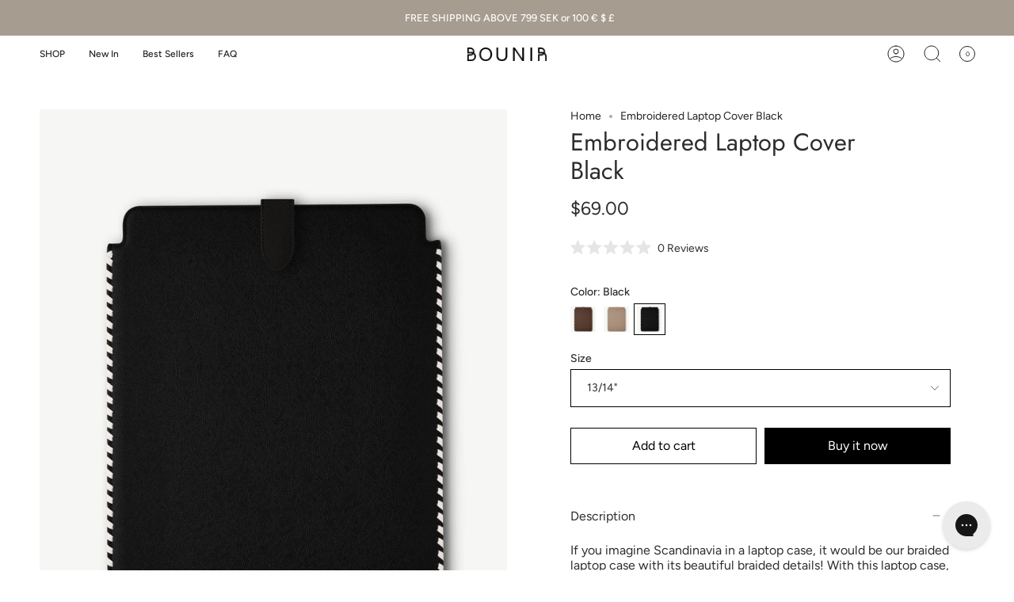

--- FILE ---
content_type: text/html; charset=utf-8
request_url: https://bounir.com/en-us/products/embroidered-laptop-cover-black
body_size: 55876
content:
<!doctype html>
<html class="no-js no-touch supports-no-cookies" lang="en">
<head> 
    <script src='//bounir.com/cdn/shop/t/34/assets/sealapps_email_config.js?v=136218383419054340931715256685' defer='defer' ></script> 
    <script src='//bounir.com/cdn/shop/t/34/assets/product_restore_email.js?v=3457319078110536451715256685' defer='defer' ></script> 
    <script id='em_product_variants' type='application/json'>
        [{"id":43631609315558,"title":"13\/14\"","option1":"13\/14\"","option2":null,"option3":null,"sku":"EMBLC-001","requires_shipping":true,"taxable":true,"featured_image":{"id":39124674543846,"product_id":8122285949158,"position":1,"created_at":"2023-01-26T20:07:22+01:00","updated_at":"2023-01-26T20:07:24+01:00","alt":null,"width":1000,"height":1350,"src":"\/\/bounir.com\/cdn\/shop\/products\/Bounir-LaptopCase-Black-Embroided-Front_cb98ead3-5abb-48ab-b463-fbf4ffdbc918.jpg?v=1674760044","variant_ids":[43631609315558,43631609348326]},"available":true,"name":"Embroidered Laptop Cover Black - 13\/14\"","public_title":"13\/14\"","options":["13\/14\""],"price":6900,"weight":230,"compare_at_price":null,"inventory_management":"shopify","barcode":"7350112040597","featured_media":{"alt":null,"id":31718326632678,"position":1,"preview_image":{"aspect_ratio":0.741,"height":1350,"width":1000,"src":"\/\/bounir.com\/cdn\/shop\/products\/Bounir-LaptopCase-Black-Embroided-Front_cb98ead3-5abb-48ab-b463-fbf4ffdbc918.jpg?v=1674760044"}},"requires_selling_plan":false,"selling_plan_allocations":[]},{"id":43631609348326,"title":"15\/16\"","option1":"15\/16\"","option2":null,"option3":null,"sku":null,"requires_shipping":true,"taxable":true,"featured_image":{"id":39124674543846,"product_id":8122285949158,"position":1,"created_at":"2023-01-26T20:07:22+01:00","updated_at":"2023-01-26T20:07:24+01:00","alt":null,"width":1000,"height":1350,"src":"\/\/bounir.com\/cdn\/shop\/products\/Bounir-LaptopCase-Black-Embroided-Front_cb98ead3-5abb-48ab-b463-fbf4ffdbc918.jpg?v=1674760044","variant_ids":[43631609315558,43631609348326]},"available":false,"name":"Embroidered Laptop Cover Black - 15\/16\"","public_title":"15\/16\"","options":["15\/16\""],"price":6900,"weight":250,"compare_at_price":null,"inventory_management":"shopify","barcode":null,"featured_media":{"alt":null,"id":31718326632678,"position":1,"preview_image":{"aspect_ratio":0.741,"height":1350,"width":1000,"src":"\/\/bounir.com\/cdn\/shop\/products\/Bounir-LaptopCase-Black-Embroided-Front_cb98ead3-5abb-48ab-b463-fbf4ffdbc918.jpg?v=1674760044"}},"requires_selling_plan":false,"selling_plan_allocations":[]}]
    </script>
    <script id='em_product_selected_or_first_available_variant' type='application/json'>
        {"id":43631609315558,"title":"13\/14\"","option1":"13\/14\"","option2":null,"option3":null,"sku":"EMBLC-001","requires_shipping":true,"taxable":true,"featured_image":{"id":39124674543846,"product_id":8122285949158,"position":1,"created_at":"2023-01-26T20:07:22+01:00","updated_at":"2023-01-26T20:07:24+01:00","alt":null,"width":1000,"height":1350,"src":"\/\/bounir.com\/cdn\/shop\/products\/Bounir-LaptopCase-Black-Embroided-Front_cb98ead3-5abb-48ab-b463-fbf4ffdbc918.jpg?v=1674760044","variant_ids":[43631609315558,43631609348326]},"available":true,"name":"Embroidered Laptop Cover Black - 13\/14\"","public_title":"13\/14\"","options":["13\/14\""],"price":6900,"weight":230,"compare_at_price":null,"inventory_management":"shopify","barcode":"7350112040597","featured_media":{"alt":null,"id":31718326632678,"position":1,"preview_image":{"aspect_ratio":0.741,"height":1350,"width":1000,"src":"\/\/bounir.com\/cdn\/shop\/products\/Bounir-LaptopCase-Black-Embroided-Front_cb98ead3-5abb-48ab-b463-fbf4ffdbc918.jpg?v=1674760044"}},"requires_selling_plan":false,"selling_plan_allocations":[]}
    </script> 
     
     
    
    
  <meta charset="UTF-8">
  <meta name="viewport" content="width=device-width, initial-scale=1.0">
  <meta name="theme-color" content="#8191a4">
  <link rel="canonical" href="https://bounir.com/en-us/products/embroidered-laptop-cover-black">

  <!-- ======================= Broadcast Theme V3.7.1 ========================= -->

  <link rel="preconnect" href="https://cdn.shopify.com" crossorigin>
  <link rel="preconnect" href="https://fonts.shopify.com" crossorigin>
  <link rel="preconnect" href="https://monorail-edge.shopifysvc.com" crossorigin>

  <link rel="preload" href="//bounir.com/cdn/shop/t/34/assets/lazysizes.js?v=111431644619468174291715256685" as="script">
  <link rel="preload" href="//bounir.com/cdn/shop/t/34/assets/vendor.js?v=87256898729587446001715256685" as="script">
  <link rel="preload" href="//bounir.com/cdn/shop/t/34/assets/theme.js?v=105428044142932824621715256685" as="script">
  <link rel="preload" href="//bounir.com/cdn/shop/t/34/assets/theme.css?v=120080580750492763981715256685" as="style">

  <!-- Title and description ================================================ -->
  
  <title>
    
    Embroidered Laptop Cover Black
    
    
    
      &ndash; Bounir
    
  </title>

  
    <meta name="description" content="✓ Protects your laptop ✓ Scandinavian Design ✓ Quick deliveries">
  

  <meta property="og:site_name" content="Bounir">
<meta property="og:url" content="https://bounir.com/en-us/products/embroidered-laptop-cover-black">
<meta property="og:title" content="Embroidered Laptop Cover Black">
<meta property="og:type" content="product">
<meta property="og:description" content="✓ Protects your laptop ✓ Scandinavian Design ✓ Quick deliveries"><meta property="og:image" content="http://bounir.com/cdn/shop/products/Bounir-LaptopCase-Black-Embroided-Front_cb98ead3-5abb-48ab-b463-fbf4ffdbc918.jpg?v=1674760044">
  <meta property="og:image:secure_url" content="https://bounir.com/cdn/shop/products/Bounir-LaptopCase-Black-Embroided-Front_cb98ead3-5abb-48ab-b463-fbf4ffdbc918.jpg?v=1674760044">
  <meta property="og:image:width" content="1000">
  <meta property="og:image:height" content="1350"><meta property="og:price:amount" content="69.00">
  <meta property="og:price:currency" content="USD"><meta name="twitter:card" content="summary_large_image">
<meta name="twitter:title" content="Embroidered Laptop Cover Black">
<meta name="twitter:description" content="✓ Protects your laptop ✓ Scandinavian Design ✓ Quick deliveries">

  <!-- CSS ================================================================== -->

  <link href="//bounir.com/cdn/shop/t/34/assets/font-settings.css?v=85315380367733013611759343828" rel="stylesheet" type="text/css" media="all" />

  
<style data-shopify>

:root {--scrollbar-width: 0px;


--COLOR-VIDEO-BG: #f2f2f2;


--COLOR-BG: #ffffff;
--COLOR-BG-TRANSPARENT: rgba(255, 255, 255, 0);
--COLOR-BG-SECONDARY: #f7f7f7;
--COLOR-BG-RGB: 255, 255, 255;

--COLOR-TEXT-DARK: #080707;
--COLOR-TEXT: #2d2d2d;
--COLOR-TEXT-LIGHT: #6c6c6c;


/* === Opacity shades of grey ===*/
--COLOR-A5:  rgba(45, 45, 45, 0.05);
--COLOR-A10: rgba(45, 45, 45, 0.1);
--COLOR-A15: rgba(45, 45, 45, 0.15);
--COLOR-A20: rgba(45, 45, 45, 0.2);
--COLOR-A25: rgba(45, 45, 45, 0.25);
--COLOR-A30: rgba(45, 45, 45, 0.3);
--COLOR-A35: rgba(45, 45, 45, 0.35);
--COLOR-A40: rgba(45, 45, 45, 0.4);
--COLOR-A45: rgba(45, 45, 45, 0.45);
--COLOR-A50: rgba(45, 45, 45, 0.5);
--COLOR-A55: rgba(45, 45, 45, 0.55);
--COLOR-A60: rgba(45, 45, 45, 0.6);
--COLOR-A65: rgba(45, 45, 45, 0.65);
--COLOR-A70: rgba(45, 45, 45, 0.7);
--COLOR-A75: rgba(45, 45, 45, 0.75);
--COLOR-A80: rgba(45, 45, 45, 0.8);
--COLOR-A85: rgba(45, 45, 45, 0.85);
--COLOR-A90: rgba(45, 45, 45, 0.9);
--COLOR-A95: rgba(45, 45, 45, 0.95);

--COLOR-BORDER: rgb(240, 240, 240);
--COLOR-BORDER-LIGHT: #f6f6f6;
--COLOR-BORDER-HAIRLINE: #f7f7f7;
--COLOR-BORDER-DARK: #bdbdbd;/* === Bright color ===*/
--COLOR-PRIMARY: #000000;
--COLOR-PRIMARY-HOVER: #000000;
--COLOR-PRIMARY-FADE: rgba(0, 0, 0, 0.05);
--COLOR-PRIMARY-FADE-HOVER: rgba(0, 0, 0, 0.1);
--COLOR-PRIMARY-LIGHT: #4d4d4d;--COLOR-PRIMARY-OPPOSITE: #ffffff;


/* === Secondary Color ===*/
--COLOR-SECONDARY: #8191a4;
--COLOR-SECONDARY-HOVER: #506a89;
--COLOR-SECONDARY-FADE: rgba(129, 145, 164, 0.05);
--COLOR-SECONDARY-FADE-HOVER: rgba(129, 145, 164, 0.1);--COLOR-SECONDARY-OPPOSITE: #ffffff;


/* === link Color ===*/
--COLOR-LINK: #212121;
--COLOR-LINK-HOVER: #bcb2a8;
--COLOR-LINK-FADE: rgba(33, 33, 33, 0.05);
--COLOR-LINK-FADE-HOVER: rgba(33, 33, 33, 0.1);--COLOR-LINK-OPPOSITE: #ffffff;


/* === Product grid sale tags ===*/
--COLOR-SALE-BG: #f9dee5;
--COLOR-SALE-TEXT: #af7b88;--COLOR-SALE-TEXT-SECONDARY: #f9dee5;

/* === Product grid badges ===*/
--COLOR-BADGE-BG: #ffffff;
--COLOR-BADGE-TEXT: #212121;

/* === Product sale color ===*/
--COLOR-SALE: #d20000;

/* === Gray background on Product grid items ===*/--filter-bg: 1.0;/* === Helper colors for form error states ===*/
--COLOR-ERROR: #721C24;
--COLOR-ERROR-BG: #F8D7DA;
--COLOR-ERROR-BORDER: #F5C6CB;



  --RADIUS: 0px;
  --RADIUS-SM: 0px;


--COLOR-ANNOUNCEMENT-BG: #ffffff;
--COLOR-ANNOUNCEMENT-TEXT: #ab8c52;
--COLOR-ANNOUNCEMENT-BORDER: #e6ddcb;

--COLOR-HEADER-BG: #ffffff;
--COLOR-HEADER-BG-TRANSPARENT: rgba(255, 255, 255, 0);
--COLOR-HEADER-LINK: #212121;
--COLOR-HEADER-LINK-HOVER: #000000;

--COLOR-MENU-BG: #ffffff;
--COLOR-MENU-BORDER: #ffffff;
--COLOR-MENU-LINK: #212121;
--COLOR-MENU-LINK-HOVER: #000000;
--COLOR-SUBMENU-BG: #ffffff;
--COLOR-SUBMENU-LINK: #212121;
--COLOR-SUBMENU-LINK-HOVER: #000000;
--COLOR-MENU-TRANSPARENT: #ffffff;

--COLOR-FOOTER-BG: #f7f7f7;
--COLOR-FOOTER-TEXT: #2d2d2d;
--COLOR-FOOTER-LINK: #2d2d2d;
--COLOR-FOOTER-LINK-HOVER: #4f4f4f;
--COLOR-FOOTER-BORDER: #212121;

--TRANSPARENT: rgba(255, 255, 255, 0);

/* === Default overlay opacity ===*/
--overlay-opacity: 0;

/* === Custom Cursor ===*/
--ICON-ZOOM-IN: url( "//bounir.com/cdn/shop/t/34/assets/icon-zoom-in.svg?v=182473373117644429561715256685" );
--ICON-ZOOM-OUT: url( "//bounir.com/cdn/shop/t/34/assets/icon-zoom-out.svg?v=101497157853986683871715256685" );

/* === Custom Icons ===*/


  
  --ICON-ADD-BAG: url( "//bounir.com/cdn/shop/t/34/assets/icon-add-bag.svg?v=23763382405227654651715256685" );
  --ICON-ADD-CART: url( "//bounir.com/cdn/shop/t/34/assets/icon-add-cart.svg?v=3962293684743587821715256685" );
  --ICON-ARROW-LEFT: url( "//bounir.com/cdn/shop/t/34/assets/icon-arrow-left.svg?v=136066145774695772731715256685" );
  --ICON-ARROW-RIGHT: url( "//bounir.com/cdn/shop/t/34/assets/icon-arrow-right.svg?v=150928298113663093401715256685" );
  --ICON-SELECT: url("//bounir.com/cdn/shop/t/34/assets/icon-select.svg?v=167170173659852274001715256685");


--PRODUCT-GRID-ASPECT-RATIO: 130.0%;

/* === Typography ===*/
--FONT-WEIGHT-BODY: 400;
--FONT-WEIGHT-BODY-BOLD: 500;

--FONT-STACK-BODY: Figtree, sans-serif;
--FONT-STYLE-BODY: normal;
--FONT-STYLE-BODY-ITALIC: italic;
--FONT-ADJUST-BODY: 1.0;

--FONT-WEIGHT-HEADING: 400;
--FONT-WEIGHT-HEADING-BOLD: 500;

--FONT-STACK-HEADING: Jost, sans-serif;
--FONT-STYLE-HEADING: normal;
--FONT-STYLE-HEADING-ITALIC: italic;
--FONT-ADJUST-HEADING: 1.1;

--FONT-STACK-NAV: Figtree, sans-serif;
--FONT-STYLE-NAV: normal;
--FONT-STYLE-NAV-ITALIC: italic;
--FONT-ADJUST-NAV: 0.85;

--FONT-WEIGHT-NAV: 400;
--FONT-WEIGHT-NAV-BOLD: 500;

--FONT-SIZE-BASE: 1.0rem;
--FONT-SIZE-BASE-PERCENT: 1.0;

/* === Parallax ===*/
--PARALLAX-STRENGTH-MIN: 120.0%;
--PARALLAX-STRENGTH-MAX: 130.0%;--gutter: 60px;--grid: repeat(4, minmax(0, 1fr));
--grid-tablet: repeat(3, minmax(0, 1fr));
--grid-small: repeat(2, minmax(0, 1fr));
--grid-mobile: repeat(1, minmax(0, 1fr));
--gap: 6px;--base-animation-delay: 0ms;--ICON-STROKE-WIDTH: 1px;
}

</style>


  <link href="//bounir.com/cdn/shop/t/34/assets/theme.css?v=120080580750492763981715256685" rel="stylesheet" type="text/css" media="all" />

  <script>
    if (window.navigator.userAgent.indexOf('MSIE ') > 0 || window.navigator.userAgent.indexOf('Trident/') > 0) {
      document.documentElement.className = document.documentElement.className + ' ie';

      var scripts = document.getElementsByTagName('script')[0];
      var polyfill = document.createElement("script");
      polyfill.defer = true;
      polyfill.src = "//bounir.com/cdn/shop/t/34/assets/ie11.js?v=144489047535103983231715256685";

      scripts.parentNode.insertBefore(polyfill, scripts);
    } else {
      document.documentElement.className = document.documentElement.className.replace('no-js', 'js');
    }

    window.lazySizesConfig = window.lazySizesConfig || {};
    window.lazySizesConfig.preloadAfterLoad = true;

    let root = '/en-us';
    if (root[root.length - 1] !== '/') {
      root = root + '/';
    }

    window.theme = {
      routes: {
        root: root,
        cart: '/en-us/cart',
        cart_add_url: '/en-us/cart/add',
        product_recommendations_url: '/en-us/recommendations/products',
        predictive_search_url: '/en-us/search/suggest',
        addresses_url: '/en-us/account/addresses'
      },
      assets: {
        photoswipe: '//bounir.com/cdn/shop/t/34/assets/photoswipe.js?v=101811760775731399961715256685',
        smoothscroll: '//bounir.com/cdn/shop/t/34/assets/smoothscroll.js?v=37906625415260927261715256685',
        swatches: '//bounir.com/cdn/shop/t/34/assets/swatches.json?v=153762849283573572451715256685',
        base: "//bounir.com/cdn/shop/t/34/assets/",
        no_image: "//bounir.com/cdn/shopifycloud/storefront/assets/no-image-2048-a2addb12_1024x.gif",
      },
      strings: {
        addToCart: "Add to cart",
        soldOut: "Sold Out",
        from: "From",
        preOrder: "Pre-order",
        sale: "Sale",
        subscription: "Subscription",
        unavailable: "Unavailable",
        unitPrice: "Unit price",
        unitPriceSeparator: "per",
        shippingCalcSubmitButton: "Calculate shipping",
        shippingCalcSubmitButtonDisabled: "Calculating...",
        selectValue: "Select value",
        selectColor: "Select color",
        oneColor: "color",
        otherColor: "colors",
        upsellAddToCart: "Add",
        free: "Free"
      },
      settings: {
        customerLoggedIn: null ? true : false,
        cartDrawerEnabled: true,
        enableQuickAdd: true,
        enableAnimations: true,
        transparentHeader: false,
        swatchStyle: "rectangle"
      },
      moneyFormat: false ? "${{amount}} USD" : "${{amount}}",
      moneyWithoutCurrencyFormat: "${{amount}}",
      moneyWithCurrencyFormat: "${{amount}} USD",
      subtotal: 0,
      info: {
        name: 'broadcast'
      },
      version: '3.7.1'
    };

    document.addEventListener('lazyloaded', (e) => {
      const lazyImage = e.target.parentNode;
      if (lazyImage.classList.contains('lazy-image')) {
        lazyImage.style.backgroundImage = 'none';
      }
    });
  </script>

  
    <script src="//bounir.com/cdn/shopifycloud/storefront/assets/themes_support/shopify_common-5f594365.js" defer="defer"></script>
  

  <!-- Theme Javascript ============================================================== -->
  <script src="//bounir.com/cdn/shop/t/34/assets/lazysizes.js?v=111431644619468174291715256685" async="async"></script>
  <script src="//bounir.com/cdn/shop/t/34/assets/vendor.js?v=87256898729587446001715256685" defer="defer"></script>
  <script src="//bounir.com/cdn/shop/t/34/assets/theme.js?v=105428044142932824621715256685" defer="defer"></script><!-- Shopify app scripts =========================================================== -->

  <script>window.performance && window.performance.mark && window.performance.mark('shopify.content_for_header.start');</script><meta name="google-site-verification" content="5eSKn5RwTEkZjlvKT9xHSysq6JzLufUWGBHEnda-HtI">
<meta id="shopify-digital-wallet" name="shopify-digital-wallet" content="/5210800200/digital_wallets/dialog">
<meta name="shopify-checkout-api-token" content="9bf32505914f7e9eca13b9c64121e59d">
<link rel="alternate" hreflang="x-default" href="https://bounir.com/products/embroidered-laptop-cover-black">
<link rel="alternate" hreflang="en" href="https://bounir.com/products/embroidered-laptop-cover-black">
<link rel="alternate" hreflang="sv" href="https://bounir.com/sv/products/tvinnat-svart-laptopfodral">
<link rel="alternate" hreflang="en-AT" href="https://bounir.com/en-eu/products/embroidered-laptop-cover-black">
<link rel="alternate" hreflang="en-BE" href="https://bounir.com/en-eu/products/embroidered-laptop-cover-black">
<link rel="alternate" hreflang="en-CY" href="https://bounir.com/en-eu/products/embroidered-laptop-cover-black">
<link rel="alternate" hreflang="en-EE" href="https://bounir.com/en-eu/products/embroidered-laptop-cover-black">
<link rel="alternate" hreflang="en-FR" href="https://bounir.com/en-eu/products/embroidered-laptop-cover-black">
<link rel="alternate" hreflang="en-GR" href="https://bounir.com/en-eu/products/embroidered-laptop-cover-black">
<link rel="alternate" hreflang="en-IE" href="https://bounir.com/en-eu/products/embroidered-laptop-cover-black">
<link rel="alternate" hreflang="en-IT" href="https://bounir.com/en-eu/products/embroidered-laptop-cover-black">
<link rel="alternate" hreflang="en-LV" href="https://bounir.com/en-eu/products/embroidered-laptop-cover-black">
<link rel="alternate" hreflang="en-LT" href="https://bounir.com/en-eu/products/embroidered-laptop-cover-black">
<link rel="alternate" hreflang="en-LU" href="https://bounir.com/en-eu/products/embroidered-laptop-cover-black">
<link rel="alternate" hreflang="en-MT" href="https://bounir.com/en-eu/products/embroidered-laptop-cover-black">
<link rel="alternate" hreflang="en-NL" href="https://bounir.com/en-eu/products/embroidered-laptop-cover-black">
<link rel="alternate" hreflang="en-PT" href="https://bounir.com/en-eu/products/embroidered-laptop-cover-black">
<link rel="alternate" hreflang="en-SK" href="https://bounir.com/en-eu/products/embroidered-laptop-cover-black">
<link rel="alternate" hreflang="en-SI" href="https://bounir.com/en-eu/products/embroidered-laptop-cover-black">
<link rel="alternate" hreflang="en-ES" href="https://bounir.com/en-eu/products/embroidered-laptop-cover-black">
<link rel="alternate" hreflang="en-DE" href="https://bounir.com/en-eu/products/embroidered-laptop-cover-black">
<link rel="alternate" hreflang="en-FI" href="https://bounir.com/en-eu/products/embroidered-laptop-cover-black">
<link rel="alternate" hreflang="en-DK" href="https://bounir.com/en-eu/products/embroidered-laptop-cover-black">
<link rel="alternate" hreflang="en-PL" href="https://bounir.com/en-eu/products/embroidered-laptop-cover-black">
<link rel="alternate" hreflang="en-CZ" href="https://bounir.com/en-eu/products/embroidered-laptop-cover-black">
<link rel="alternate" hreflang="en-HR" href="https://bounir.com/en-eu/products/embroidered-laptop-cover-black">
<link rel="alternate" hreflang="en-HU" href="https://bounir.com/en-eu/products/embroidered-laptop-cover-black">
<link rel="alternate" hreflang="en-BG" href="https://bounir.com/en-eu/products/embroidered-laptop-cover-black">
<link rel="alternate" hreflang="en-RO" href="https://bounir.com/en-eu/products/embroidered-laptop-cover-black">
<link rel="alternate" hreflang="en-AE" href="https://bounir.com/en-in/products/embroidered-laptop-cover-black">
<link rel="alternate" hreflang="en-AR" href="https://bounir.com/en-in/products/embroidered-laptop-cover-black">
<link rel="alternate" hreflang="en-AU" href="https://bounir.com/en-in/products/embroidered-laptop-cover-black">
<link rel="alternate" hreflang="en-BH" href="https://bounir.com/en-in/products/embroidered-laptop-cover-black">
<link rel="alternate" hreflang="en-BR" href="https://bounir.com/en-in/products/embroidered-laptop-cover-black">
<link rel="alternate" hreflang="en-CN" href="https://bounir.com/en-in/products/embroidered-laptop-cover-black">
<link rel="alternate" hreflang="en-EG" href="https://bounir.com/en-in/products/embroidered-laptop-cover-black">
<link rel="alternate" hreflang="en-GG" href="https://bounir.com/en-in/products/embroidered-laptop-cover-black">
<link rel="alternate" hreflang="en-HK" href="https://bounir.com/en-in/products/embroidered-laptop-cover-black">
<link rel="alternate" hreflang="en-IL" href="https://bounir.com/en-in/products/embroidered-laptop-cover-black">
<link rel="alternate" hreflang="en-IM" href="https://bounir.com/en-in/products/embroidered-laptop-cover-black">
<link rel="alternate" hreflang="en-JP" href="https://bounir.com/en-in/products/embroidered-laptop-cover-black">
<link rel="alternate" hreflang="en-KR" href="https://bounir.com/en-in/products/embroidered-laptop-cover-black">
<link rel="alternate" hreflang="en-KW" href="https://bounir.com/en-in/products/embroidered-laptop-cover-black">
<link rel="alternate" hreflang="en-LK" href="https://bounir.com/en-in/products/embroidered-laptop-cover-black">
<link rel="alternate" hreflang="en-MA" href="https://bounir.com/en-in/products/embroidered-laptop-cover-black">
<link rel="alternate" hreflang="en-MO" href="https://bounir.com/en-in/products/embroidered-laptop-cover-black">
<link rel="alternate" hreflang="en-MV" href="https://bounir.com/en-in/products/embroidered-laptop-cover-black">
<link rel="alternate" hreflang="en-MX" href="https://bounir.com/en-in/products/embroidered-laptop-cover-black">
<link rel="alternate" hreflang="en-MY" href="https://bounir.com/en-in/products/embroidered-laptop-cover-black">
<link rel="alternate" hreflang="en-NZ" href="https://bounir.com/en-in/products/embroidered-laptop-cover-black">
<link rel="alternate" hreflang="en-PE" href="https://bounir.com/en-in/products/embroidered-laptop-cover-black">
<link rel="alternate" hreflang="en-PH" href="https://bounir.com/en-in/products/embroidered-laptop-cover-black">
<link rel="alternate" hreflang="en-QA" href="https://bounir.com/en-in/products/embroidered-laptop-cover-black">
<link rel="alternate" hreflang="en-SA" href="https://bounir.com/en-in/products/embroidered-laptop-cover-black">
<link rel="alternate" hreflang="en-SG" href="https://bounir.com/en-in/products/embroidered-laptop-cover-black">
<link rel="alternate" hreflang="en-SX" href="https://bounir.com/en-in/products/embroidered-laptop-cover-black">
<link rel="alternate" hreflang="en-TC" href="https://bounir.com/en-in/products/embroidered-laptop-cover-black">
<link rel="alternate" hreflang="en-UM" href="https://bounir.com/en-in/products/embroidered-laptop-cover-black">
<link rel="alternate" hreflang="en-UY" href="https://bounir.com/en-in/products/embroidered-laptop-cover-black">
<link rel="alternate" hreflang="en-ZA" href="https://bounir.com/en-in/products/embroidered-laptop-cover-black">
<link rel="alternate" hreflang="en-CA" href="https://bounir.com/en-in/products/embroidered-laptop-cover-black">
<link rel="alternate" hreflang="en-MQ" href="https://bounir.com/en-in/products/embroidered-laptop-cover-black">
<link rel="alternate" hreflang="en-BL" href="https://bounir.com/en-in/products/embroidered-laptop-cover-black">
<link rel="alternate" hreflang="en-MF" href="https://bounir.com/en-in/products/embroidered-laptop-cover-black">
<link rel="alternate" hreflang="en-PM" href="https://bounir.com/en-in/products/embroidered-laptop-cover-black">
<link rel="alternate" hreflang="en-GP" href="https://bounir.com/en-in/products/embroidered-laptop-cover-black">
<link rel="alternate" hreflang="en-YT" href="https://bounir.com/en-in/products/embroidered-laptop-cover-black">
<link rel="alternate" hreflang="en-RE" href="https://bounir.com/en-in/products/embroidered-laptop-cover-black">
<link rel="alternate" hreflang="en-AX" href="https://bounir.com/en-in/products/embroidered-laptop-cover-black">
<link rel="alternate" hreflang="en-NO" href="https://bounir.com/en-no/products/embroidered-laptop-cover-black">
<link rel="alternate" hreflang="en-CH" href="https://bounir.com/en-ch/products/embroidered-laptop-cover-black">
<link rel="alternate" hreflang="en-GB" href="https://bounir.com/en-gb/products/embroidered-laptop-cover-black">
<link rel="alternate" hreflang="en-US" href="https://bounir.com/en-us/products/embroidered-laptop-cover-black">
<link rel="alternate" type="application/json+oembed" href="https://bounir.com/en-us/products/embroidered-laptop-cover-black.oembed">
<script async="async" src="/checkouts/internal/preloads.js?locale=en-US"></script>
<link rel="preconnect" href="https://shop.app" crossorigin="anonymous">
<script async="async" src="https://shop.app/checkouts/internal/preloads.js?locale=en-US&shop_id=5210800200" crossorigin="anonymous"></script>
<script id="apple-pay-shop-capabilities" type="application/json">{"shopId":5210800200,"countryCode":"SE","currencyCode":"USD","merchantCapabilities":["supports3DS"],"merchantId":"gid:\/\/shopify\/Shop\/5210800200","merchantName":"Bounir","requiredBillingContactFields":["postalAddress","email","phone"],"requiredShippingContactFields":["postalAddress","email","phone"],"shippingType":"shipping","supportedNetworks":["visa","maestro","masterCard","amex"],"total":{"type":"pending","label":"Bounir","amount":"1.00"},"shopifyPaymentsEnabled":true,"supportsSubscriptions":true}</script>
<script id="shopify-features" type="application/json">{"accessToken":"9bf32505914f7e9eca13b9c64121e59d","betas":["rich-media-storefront-analytics"],"domain":"bounir.com","predictiveSearch":true,"shopId":5210800200,"locale":"en"}</script>
<script>var Shopify = Shopify || {};
Shopify.shop = "ciwa-studios.myshopify.com";
Shopify.locale = "en";
Shopify.currency = {"active":"USD","rate":"0.11397072"};
Shopify.country = "US";
Shopify.theme = {"name":"Broadcast - | 09\/05\/2024","id":161025294669,"schema_name":"Broadcast","schema_version":"3.7.1","theme_store_id":868,"role":"main"};
Shopify.theme.handle = "null";
Shopify.theme.style = {"id":null,"handle":null};
Shopify.cdnHost = "bounir.com/cdn";
Shopify.routes = Shopify.routes || {};
Shopify.routes.root = "/en-us/";</script>
<script type="module">!function(o){(o.Shopify=o.Shopify||{}).modules=!0}(window);</script>
<script>!function(o){function n(){var o=[];function n(){o.push(Array.prototype.slice.apply(arguments))}return n.q=o,n}var t=o.Shopify=o.Shopify||{};t.loadFeatures=n(),t.autoloadFeatures=n()}(window);</script>
<script>
  window.ShopifyPay = window.ShopifyPay || {};
  window.ShopifyPay.apiHost = "shop.app\/pay";
  window.ShopifyPay.redirectState = null;
</script>
<script id="shop-js-analytics" type="application/json">{"pageType":"product"}</script>
<script defer="defer" async type="module" src="//bounir.com/cdn/shopifycloud/shop-js/modules/v2/client.init-shop-cart-sync_BT-GjEfc.en.esm.js"></script>
<script defer="defer" async type="module" src="//bounir.com/cdn/shopifycloud/shop-js/modules/v2/chunk.common_D58fp_Oc.esm.js"></script>
<script defer="defer" async type="module" src="//bounir.com/cdn/shopifycloud/shop-js/modules/v2/chunk.modal_xMitdFEc.esm.js"></script>
<script type="module">
  await import("//bounir.com/cdn/shopifycloud/shop-js/modules/v2/client.init-shop-cart-sync_BT-GjEfc.en.esm.js");
await import("//bounir.com/cdn/shopifycloud/shop-js/modules/v2/chunk.common_D58fp_Oc.esm.js");
await import("//bounir.com/cdn/shopifycloud/shop-js/modules/v2/chunk.modal_xMitdFEc.esm.js");

  window.Shopify.SignInWithShop?.initShopCartSync?.({"fedCMEnabled":true,"windoidEnabled":true});

</script>
<script>
  window.Shopify = window.Shopify || {};
  if (!window.Shopify.featureAssets) window.Shopify.featureAssets = {};
  window.Shopify.featureAssets['shop-js'] = {"shop-cart-sync":["modules/v2/client.shop-cart-sync_DZOKe7Ll.en.esm.js","modules/v2/chunk.common_D58fp_Oc.esm.js","modules/v2/chunk.modal_xMitdFEc.esm.js"],"init-fed-cm":["modules/v2/client.init-fed-cm_B6oLuCjv.en.esm.js","modules/v2/chunk.common_D58fp_Oc.esm.js","modules/v2/chunk.modal_xMitdFEc.esm.js"],"shop-cash-offers":["modules/v2/client.shop-cash-offers_D2sdYoxE.en.esm.js","modules/v2/chunk.common_D58fp_Oc.esm.js","modules/v2/chunk.modal_xMitdFEc.esm.js"],"shop-login-button":["modules/v2/client.shop-login-button_QeVjl5Y3.en.esm.js","modules/v2/chunk.common_D58fp_Oc.esm.js","modules/v2/chunk.modal_xMitdFEc.esm.js"],"pay-button":["modules/v2/client.pay-button_DXTOsIq6.en.esm.js","modules/v2/chunk.common_D58fp_Oc.esm.js","modules/v2/chunk.modal_xMitdFEc.esm.js"],"shop-button":["modules/v2/client.shop-button_DQZHx9pm.en.esm.js","modules/v2/chunk.common_D58fp_Oc.esm.js","modules/v2/chunk.modal_xMitdFEc.esm.js"],"avatar":["modules/v2/client.avatar_BTnouDA3.en.esm.js"],"init-windoid":["modules/v2/client.init-windoid_CR1B-cfM.en.esm.js","modules/v2/chunk.common_D58fp_Oc.esm.js","modules/v2/chunk.modal_xMitdFEc.esm.js"],"init-shop-for-new-customer-accounts":["modules/v2/client.init-shop-for-new-customer-accounts_C_vY_xzh.en.esm.js","modules/v2/client.shop-login-button_QeVjl5Y3.en.esm.js","modules/v2/chunk.common_D58fp_Oc.esm.js","modules/v2/chunk.modal_xMitdFEc.esm.js"],"init-shop-email-lookup-coordinator":["modules/v2/client.init-shop-email-lookup-coordinator_BI7n9ZSv.en.esm.js","modules/v2/chunk.common_D58fp_Oc.esm.js","modules/v2/chunk.modal_xMitdFEc.esm.js"],"init-shop-cart-sync":["modules/v2/client.init-shop-cart-sync_BT-GjEfc.en.esm.js","modules/v2/chunk.common_D58fp_Oc.esm.js","modules/v2/chunk.modal_xMitdFEc.esm.js"],"shop-toast-manager":["modules/v2/client.shop-toast-manager_DiYdP3xc.en.esm.js","modules/v2/chunk.common_D58fp_Oc.esm.js","modules/v2/chunk.modal_xMitdFEc.esm.js"],"init-customer-accounts":["modules/v2/client.init-customer-accounts_D9ZNqS-Q.en.esm.js","modules/v2/client.shop-login-button_QeVjl5Y3.en.esm.js","modules/v2/chunk.common_D58fp_Oc.esm.js","modules/v2/chunk.modal_xMitdFEc.esm.js"],"init-customer-accounts-sign-up":["modules/v2/client.init-customer-accounts-sign-up_iGw4briv.en.esm.js","modules/v2/client.shop-login-button_QeVjl5Y3.en.esm.js","modules/v2/chunk.common_D58fp_Oc.esm.js","modules/v2/chunk.modal_xMitdFEc.esm.js"],"shop-follow-button":["modules/v2/client.shop-follow-button_CqMgW2wH.en.esm.js","modules/v2/chunk.common_D58fp_Oc.esm.js","modules/v2/chunk.modal_xMitdFEc.esm.js"],"checkout-modal":["modules/v2/client.checkout-modal_xHeaAweL.en.esm.js","modules/v2/chunk.common_D58fp_Oc.esm.js","modules/v2/chunk.modal_xMitdFEc.esm.js"],"shop-login":["modules/v2/client.shop-login_D91U-Q7h.en.esm.js","modules/v2/chunk.common_D58fp_Oc.esm.js","modules/v2/chunk.modal_xMitdFEc.esm.js"],"lead-capture":["modules/v2/client.lead-capture_BJmE1dJe.en.esm.js","modules/v2/chunk.common_D58fp_Oc.esm.js","modules/v2/chunk.modal_xMitdFEc.esm.js"],"payment-terms":["modules/v2/client.payment-terms_Ci9AEqFq.en.esm.js","modules/v2/chunk.common_D58fp_Oc.esm.js","modules/v2/chunk.modal_xMitdFEc.esm.js"]};
</script>
<script>(function() {
  var isLoaded = false;
  function asyncLoad() {
    if (isLoaded) return;
    isLoaded = true;
    var urls = ["https:\/\/sdks.automizely.com\/conversions\/v1\/conversions.js?app_connection_id=d5191c68f92d45d194c38cd673e6ffce\u0026mapped_org_id=a720e567fb5fda6ff8008dc9842261da_v1\u0026shop=ciwa-studios.myshopify.com","https:\/\/intg.snapchat.com\/shopify\/shopify-scevent-init.js?id=680235fe-44d4-42fd-821d-7b3d8959661c\u0026shop=ciwa-studios.myshopify.com","https:\/\/config.gorgias.chat\/bundle-loader\/01GYCCBFGJ5F4V981X1V6Y470D?source=shopify1click\u0026shop=ciwa-studios.myshopify.com","https:\/\/cdn.9gtb.com\/loader.js?g_cvt_id=f9803196-b7be-4872-9040-dbd5e8217cf2\u0026shop=ciwa-studios.myshopify.com"];
    for (var i = 0; i < urls.length; i++) {
      var s = document.createElement('script');
      s.type = 'text/javascript';
      s.async = true;
      s.src = urls[i];
      var x = document.getElementsByTagName('script')[0];
      x.parentNode.insertBefore(s, x);
    }
  };
  if(window.attachEvent) {
    window.attachEvent('onload', asyncLoad);
  } else {
    window.addEventListener('load', asyncLoad, false);
  }
})();</script>
<script id="__st">var __st={"a":5210800200,"offset":3600,"reqid":"f40ae2b0-64a9-495e-800e-66bf643e279a-1769297343","pageurl":"bounir.com\/en-us\/products\/embroidered-laptop-cover-black","u":"3893355591d8","p":"product","rtyp":"product","rid":8122285949158};</script>
<script>window.ShopifyPaypalV4VisibilityTracking = true;</script>
<script id="captcha-bootstrap">!function(){'use strict';const t='contact',e='account',n='new_comment',o=[[t,t],['blogs',n],['comments',n],[t,'customer']],c=[[e,'customer_login'],[e,'guest_login'],[e,'recover_customer_password'],[e,'create_customer']],r=t=>t.map((([t,e])=>`form[action*='/${t}']:not([data-nocaptcha='true']) input[name='form_type'][value='${e}']`)).join(','),a=t=>()=>t?[...document.querySelectorAll(t)].map((t=>t.form)):[];function s(){const t=[...o],e=r(t);return a(e)}const i='password',u='form_key',d=['recaptcha-v3-token','g-recaptcha-response','h-captcha-response',i],f=()=>{try{return window.sessionStorage}catch{return}},m='__shopify_v',_=t=>t.elements[u];function p(t,e,n=!1){try{const o=window.sessionStorage,c=JSON.parse(o.getItem(e)),{data:r}=function(t){const{data:e,action:n}=t;return t[m]||n?{data:e,action:n}:{data:t,action:n}}(c);for(const[e,n]of Object.entries(r))t.elements[e]&&(t.elements[e].value=n);n&&o.removeItem(e)}catch(o){console.error('form repopulation failed',{error:o})}}const l='form_type',E='cptcha';function T(t){t.dataset[E]=!0}const w=window,h=w.document,L='Shopify',v='ce_forms',y='captcha';let A=!1;((t,e)=>{const n=(g='f06e6c50-85a8-45c8-87d0-21a2b65856fe',I='https://cdn.shopify.com/shopifycloud/storefront-forms-hcaptcha/ce_storefront_forms_captcha_hcaptcha.v1.5.2.iife.js',D={infoText:'Protected by hCaptcha',privacyText:'Privacy',termsText:'Terms'},(t,e,n)=>{const o=w[L][v],c=o.bindForm;if(c)return c(t,g,e,D).then(n);var r;o.q.push([[t,g,e,D],n]),r=I,A||(h.body.append(Object.assign(h.createElement('script'),{id:'captcha-provider',async:!0,src:r})),A=!0)});var g,I,D;w[L]=w[L]||{},w[L][v]=w[L][v]||{},w[L][v].q=[],w[L][y]=w[L][y]||{},w[L][y].protect=function(t,e){n(t,void 0,e),T(t)},Object.freeze(w[L][y]),function(t,e,n,w,h,L){const[v,y,A,g]=function(t,e,n){const i=e?o:[],u=t?c:[],d=[...i,...u],f=r(d),m=r(i),_=r(d.filter((([t,e])=>n.includes(e))));return[a(f),a(m),a(_),s()]}(w,h,L),I=t=>{const e=t.target;return e instanceof HTMLFormElement?e:e&&e.form},D=t=>v().includes(t);t.addEventListener('submit',(t=>{const e=I(t);if(!e)return;const n=D(e)&&!e.dataset.hcaptchaBound&&!e.dataset.recaptchaBound,o=_(e),c=g().includes(e)&&(!o||!o.value);(n||c)&&t.preventDefault(),c&&!n&&(function(t){try{if(!f())return;!function(t){const e=f();if(!e)return;const n=_(t);if(!n)return;const o=n.value;o&&e.removeItem(o)}(t);const e=Array.from(Array(32),(()=>Math.random().toString(36)[2])).join('');!function(t,e){_(t)||t.append(Object.assign(document.createElement('input'),{type:'hidden',name:u})),t.elements[u].value=e}(t,e),function(t,e){const n=f();if(!n)return;const o=[...t.querySelectorAll(`input[type='${i}']`)].map((({name:t})=>t)),c=[...d,...o],r={};for(const[a,s]of new FormData(t).entries())c.includes(a)||(r[a]=s);n.setItem(e,JSON.stringify({[m]:1,action:t.action,data:r}))}(t,e)}catch(e){console.error('failed to persist form',e)}}(e),e.submit())}));const S=(t,e)=>{t&&!t.dataset[E]&&(n(t,e.some((e=>e===t))),T(t))};for(const o of['focusin','change'])t.addEventListener(o,(t=>{const e=I(t);D(e)&&S(e,y())}));const B=e.get('form_key'),M=e.get(l),P=B&&M;t.addEventListener('DOMContentLoaded',(()=>{const t=y();if(P)for(const e of t)e.elements[l].value===M&&p(e,B);[...new Set([...A(),...v().filter((t=>'true'===t.dataset.shopifyCaptcha))])].forEach((e=>S(e,t)))}))}(h,new URLSearchParams(w.location.search),n,t,e,['guest_login'])})(!0,!0)}();</script>
<script integrity="sha256-4kQ18oKyAcykRKYeNunJcIwy7WH5gtpwJnB7kiuLZ1E=" data-source-attribution="shopify.loadfeatures" defer="defer" src="//bounir.com/cdn/shopifycloud/storefront/assets/storefront/load_feature-a0a9edcb.js" crossorigin="anonymous"></script>
<script crossorigin="anonymous" defer="defer" src="//bounir.com/cdn/shopifycloud/storefront/assets/shopify_pay/storefront-65b4c6d7.js?v=20250812"></script>
<script data-source-attribution="shopify.dynamic_checkout.dynamic.init">var Shopify=Shopify||{};Shopify.PaymentButton=Shopify.PaymentButton||{isStorefrontPortableWallets:!0,init:function(){window.Shopify.PaymentButton.init=function(){};var t=document.createElement("script");t.src="https://bounir.com/cdn/shopifycloud/portable-wallets/latest/portable-wallets.en.js",t.type="module",document.head.appendChild(t)}};
</script>
<script data-source-attribution="shopify.dynamic_checkout.buyer_consent">
  function portableWalletsHideBuyerConsent(e){var t=document.getElementById("shopify-buyer-consent"),n=document.getElementById("shopify-subscription-policy-button");t&&n&&(t.classList.add("hidden"),t.setAttribute("aria-hidden","true"),n.removeEventListener("click",e))}function portableWalletsShowBuyerConsent(e){var t=document.getElementById("shopify-buyer-consent"),n=document.getElementById("shopify-subscription-policy-button");t&&n&&(t.classList.remove("hidden"),t.removeAttribute("aria-hidden"),n.addEventListener("click",e))}window.Shopify?.PaymentButton&&(window.Shopify.PaymentButton.hideBuyerConsent=portableWalletsHideBuyerConsent,window.Shopify.PaymentButton.showBuyerConsent=portableWalletsShowBuyerConsent);
</script>
<script>
  function portableWalletsCleanup(e){e&&e.src&&console.error("Failed to load portable wallets script "+e.src);var t=document.querySelectorAll("shopify-accelerated-checkout .shopify-payment-button__skeleton, shopify-accelerated-checkout-cart .wallet-cart-button__skeleton"),e=document.getElementById("shopify-buyer-consent");for(let e=0;e<t.length;e++)t[e].remove();e&&e.remove()}function portableWalletsNotLoadedAsModule(e){e instanceof ErrorEvent&&"string"==typeof e.message&&e.message.includes("import.meta")&&"string"==typeof e.filename&&e.filename.includes("portable-wallets")&&(window.removeEventListener("error",portableWalletsNotLoadedAsModule),window.Shopify.PaymentButton.failedToLoad=e,"loading"===document.readyState?document.addEventListener("DOMContentLoaded",window.Shopify.PaymentButton.init):window.Shopify.PaymentButton.init())}window.addEventListener("error",portableWalletsNotLoadedAsModule);
</script>

<script type="module" src="https://bounir.com/cdn/shopifycloud/portable-wallets/latest/portable-wallets.en.js" onError="portableWalletsCleanup(this)" crossorigin="anonymous"></script>
<script nomodule>
  document.addEventListener("DOMContentLoaded", portableWalletsCleanup);
</script>

<script id='scb4127' type='text/javascript' async='' src='https://bounir.com/cdn/shopifycloud/privacy-banner/storefront-banner.js'></script><link id="shopify-accelerated-checkout-styles" rel="stylesheet" media="screen" href="https://bounir.com/cdn/shopifycloud/portable-wallets/latest/accelerated-checkout-backwards-compat.css" crossorigin="anonymous">
<style id="shopify-accelerated-checkout-cart">
        #shopify-buyer-consent {
  margin-top: 1em;
  display: inline-block;
  width: 100%;
}

#shopify-buyer-consent.hidden {
  display: none;
}

#shopify-subscription-policy-button {
  background: none;
  border: none;
  padding: 0;
  text-decoration: underline;
  font-size: inherit;
  cursor: pointer;
}

#shopify-subscription-policy-button::before {
  box-shadow: none;
}

      </style>

<script>window.performance && window.performance.mark && window.performance.mark('shopify.content_for_header.end');</script>


        
        <!-- BEGIN app block: shopify://apps/okendo/blocks/theme-settings/bb689e69-ea70-4661-8fb7-ad24a2e23c29 --><!-- BEGIN app snippet: header-metafields -->










    <style type="text/css" data-href="https://d3hw6dc1ow8pp2.cloudfront.net/reviews-widget-plus/css/okendo-reviews-styles.8dfe73f0.css"></style><style type="text/css" data-href="https://d3hw6dc1ow8pp2.cloudfront.net/reviews-widget-plus/css/modules/okendo-star-rating.86dbf7f0.css"></style><style type="text/css">.okeReviews[data-oke-container],div.okeReviews{font-size:14px;font-size:var(--oke-text-regular);font-weight:400;font-family:var(--oke-text-fontFamily);line-height:1.6}.okeReviews[data-oke-container] *,.okeReviews[data-oke-container] :after,.okeReviews[data-oke-container] :before,div.okeReviews *,div.okeReviews :after,div.okeReviews :before{box-sizing:border-box}.okeReviews[data-oke-container] h1,.okeReviews[data-oke-container] h2,.okeReviews[data-oke-container] h3,.okeReviews[data-oke-container] h4,.okeReviews[data-oke-container] h5,.okeReviews[data-oke-container] h6,div.okeReviews h1,div.okeReviews h2,div.okeReviews h3,div.okeReviews h4,div.okeReviews h5,div.okeReviews h6{font-size:1em;font-weight:400;line-height:1.4;margin:0}.okeReviews[data-oke-container] ul,div.okeReviews ul{padding:0;margin:0}.okeReviews[data-oke-container] li,div.okeReviews li{list-style-type:none;padding:0}.okeReviews[data-oke-container] p,div.okeReviews p{line-height:1.8;margin:0 0 4px}.okeReviews[data-oke-container] p:last-child,div.okeReviews p:last-child{margin-bottom:0}.okeReviews[data-oke-container] a,div.okeReviews a{text-decoration:none;color:inherit}.okeReviews[data-oke-container] button,div.okeReviews button{border-radius:0;border:0;box-shadow:none;margin:0;width:auto;min-width:auto;padding:0;background-color:transparent;min-height:auto}.okeReviews[data-oke-container] button,.okeReviews[data-oke-container] input,.okeReviews[data-oke-container] select,.okeReviews[data-oke-container] textarea,div.okeReviews button,div.okeReviews input,div.okeReviews select,div.okeReviews textarea{font-family:inherit;font-size:1em}.okeReviews[data-oke-container] label,.okeReviews[data-oke-container] select,div.okeReviews label,div.okeReviews select{display:inline}.okeReviews[data-oke-container] select,div.okeReviews select{width:auto}.okeReviews[data-oke-container] article,.okeReviews[data-oke-container] aside,div.okeReviews article,div.okeReviews aside{margin:0}.okeReviews[data-oke-container] table,div.okeReviews table{background:transparent;border:0;border-collapse:collapse;border-spacing:0;font-family:inherit;font-size:1em;table-layout:auto}.okeReviews[data-oke-container] table td,.okeReviews[data-oke-container] table th,.okeReviews[data-oke-container] table tr,div.okeReviews table td,div.okeReviews table th,div.okeReviews table tr{border:0;font-family:inherit;font-size:1em}.okeReviews[data-oke-container] table td,.okeReviews[data-oke-container] table th,div.okeReviews table td,div.okeReviews table th{background:transparent;font-weight:400;letter-spacing:normal;padding:0;text-align:left;text-transform:none;vertical-align:middle}.okeReviews[data-oke-container] table tr:hover td,.okeReviews[data-oke-container] table tr:hover th,div.okeReviews table tr:hover td,div.okeReviews table tr:hover th{background:transparent}.okeReviews[data-oke-container] fieldset,div.okeReviews fieldset{border:0;padding:0;margin:0;min-width:0}.okeReviews[data-oke-container] img,div.okeReviews img{max-width:none}.okeReviews[data-oke-container] div:empty,div.okeReviews div:empty{display:block}.okeReviews[data-oke-container] .oke-icon:before,div.okeReviews .oke-icon:before{font-family:oke-widget-icons!important;font-style:normal;font-weight:400;font-variant:normal;text-transform:none;line-height:1;-webkit-font-smoothing:antialiased;-moz-osx-font-smoothing:grayscale;color:inherit}.okeReviews[data-oke-container] .oke-icon--select-arrow:before,div.okeReviews .oke-icon--select-arrow:before{content:""}.okeReviews[data-oke-container] .oke-icon--loading:before,div.okeReviews .oke-icon--loading:before{content:""}.okeReviews[data-oke-container] .oke-icon--pencil:before,div.okeReviews .oke-icon--pencil:before{content:""}.okeReviews[data-oke-container] .oke-icon--filter:before,div.okeReviews .oke-icon--filter:before{content:""}.okeReviews[data-oke-container] .oke-icon--play:before,div.okeReviews .oke-icon--play:before{content:""}.okeReviews[data-oke-container] .oke-icon--tick-circle:before,div.okeReviews .oke-icon--tick-circle:before{content:""}.okeReviews[data-oke-container] .oke-icon--chevron-left:before,div.okeReviews .oke-icon--chevron-left:before{content:""}.okeReviews[data-oke-container] .oke-icon--chevron-right:before,div.okeReviews .oke-icon--chevron-right:before{content:""}.okeReviews[data-oke-container] .oke-icon--thumbs-down:before,div.okeReviews .oke-icon--thumbs-down:before{content:""}.okeReviews[data-oke-container] .oke-icon--thumbs-up:before,div.okeReviews .oke-icon--thumbs-up:before{content:""}.okeReviews[data-oke-container] .oke-icon--close:before,div.okeReviews .oke-icon--close:before{content:""}.okeReviews[data-oke-container] .oke-icon--chevron-up:before,div.okeReviews .oke-icon--chevron-up:before{content:""}.okeReviews[data-oke-container] .oke-icon--chevron-down:before,div.okeReviews .oke-icon--chevron-down:before{content:""}.okeReviews[data-oke-container] .oke-icon--star:before,div.okeReviews .oke-icon--star:before{content:""}.okeReviews[data-oke-container] .oke-icon--magnifying-glass:before,div.okeReviews .oke-icon--magnifying-glass:before{content:""}@font-face{font-family:oke-widget-icons;src:url(https://d3hw6dc1ow8pp2.cloudfront.net/reviews-widget-plus/fonts/oke-widget-icons.ttf) format("truetype"),url(https://d3hw6dc1ow8pp2.cloudfront.net/reviews-widget-plus/fonts/oke-widget-icons.woff) format("woff"),url(https://d3hw6dc1ow8pp2.cloudfront.net/reviews-widget-plus/img/oke-widget-icons.bc0d6b0a.svg) format("svg");font-weight:400;font-style:normal;font-display:block}.okeReviews[data-oke-container] .oke-button,div.okeReviews .oke-button{display:inline-block;border-style:solid;border-color:var(--oke-button-borderColor);border-width:var(--oke-button-borderWidth);background-color:var(--oke-button-backgroundColor);line-height:1;padding:12px 24px;margin:0;border-radius:var(--oke-button-borderRadius);color:var(--oke-button-textColor);text-align:center;position:relative;font-weight:var(--oke-button-fontWeight);font-size:var(--oke-button-fontSize);font-family:var(--oke-button-fontFamily);outline:0}.okeReviews[data-oke-container] .oke-button-text,.okeReviews[data-oke-container] .oke-button .oke-icon,div.okeReviews .oke-button-text,div.okeReviews .oke-button .oke-icon{line-height:1}.okeReviews[data-oke-container] .oke-button.oke-is-loading,div.okeReviews .oke-button.oke-is-loading{position:relative}.okeReviews[data-oke-container] .oke-button.oke-is-loading:before,div.okeReviews .oke-button.oke-is-loading:before{font-family:oke-widget-icons!important;font-style:normal;font-weight:400;font-variant:normal;text-transform:none;line-height:1;-webkit-font-smoothing:antialiased;-moz-osx-font-smoothing:grayscale;content:"";color:undefined;font-size:12px;display:inline-block;animation:oke-spin 1s linear infinite;position:absolute;width:12px;height:12px;top:0;left:0;bottom:0;right:0;margin:auto}.okeReviews[data-oke-container] .oke-button.oke-is-loading>*,div.okeReviews .oke-button.oke-is-loading>*{opacity:0}.okeReviews[data-oke-container] .oke-button.oke-is-active,div.okeReviews .oke-button.oke-is-active{background-color:var(--oke-button-backgroundColorActive);color:var(--oke-button-textColorActive);border-color:var(--oke-button-borderColorActive)}.okeReviews[data-oke-container] .oke-button:not(.oke-is-loading),div.okeReviews .oke-button:not(.oke-is-loading){cursor:pointer}.okeReviews[data-oke-container] .oke-button:not(.oke-is-loading):not(.oke-is-active):hover,div.okeReviews .oke-button:not(.oke-is-loading):not(.oke-is-active):hover{background-color:var(--oke-button-backgroundColorHover);color:var(--oke-button-textColorHover);border-color:var(--oke-button-borderColorHover);box-shadow:0 0 0 2px var(--oke-button-backgroundColorHover)}.okeReviews[data-oke-container] .oke-button:not(.oke-is-loading):not(.oke-is-active):active,.okeReviews[data-oke-container] .oke-button:not(.oke-is-loading):not(.oke-is-active):hover:active,div.okeReviews .oke-button:not(.oke-is-loading):not(.oke-is-active):active,div.okeReviews .oke-button:not(.oke-is-loading):not(.oke-is-active):hover:active{background-color:var(--oke-button-backgroundColorActive);color:var(--oke-button-textColorActive);border-color:var(--oke-button-borderColorActive)}.okeReviews[data-oke-container] .oke-title,div.okeReviews .oke-title{font-weight:var(--oke-title-fontWeight);font-size:var(--oke-title-fontSize);font-family:var(--oke-title-fontFamily)}.okeReviews[data-oke-container] .oke-bodyText,div.okeReviews .oke-bodyText{font-weight:var(--oke-bodyText-fontWeight);font-size:var(--oke-bodyText-fontSize);font-family:var(--oke-bodyText-fontFamily)}.okeReviews[data-oke-container] .oke-linkButton,div.okeReviews .oke-linkButton{cursor:pointer;font-weight:700;pointer-events:auto;text-decoration:underline}.okeReviews[data-oke-container] .oke-linkButton:hover,div.okeReviews .oke-linkButton:hover{text-decoration:none}.okeReviews[data-oke-container] .oke-readMore,div.okeReviews .oke-readMore{cursor:pointer;color:inherit;text-decoration:underline}.okeReviews[data-oke-container] .oke-select,div.okeReviews .oke-select{cursor:pointer;background-repeat:no-repeat;background-position-x:100%;background-position-y:50%;border:none;padding:0 24px 0 12px;appearance:none;color:inherit;-webkit-appearance:none;background-color:transparent;background-image:url("data:image/svg+xml;charset=utf-8,%3Csvg fill='currentColor' xmlns='http://www.w3.org/2000/svg' viewBox='0 0 24 24'%3E%3Cpath d='M7 10l5 5 5-5z'/%3E%3Cpath d='M0 0h24v24H0z' fill='none'/%3E%3C/svg%3E");outline-offset:4px}.okeReviews[data-oke-container] .oke-select:disabled,div.okeReviews .oke-select:disabled{background-color:transparent;background-image:url("data:image/svg+xml;charset=utf-8,%3Csvg fill='%239a9db1' xmlns='http://www.w3.org/2000/svg' viewBox='0 0 24 24'%3E%3Cpath d='M7 10l5 5 5-5z'/%3E%3Cpath d='M0 0h24v24H0z' fill='none'/%3E%3C/svg%3E")}.okeReviews[data-oke-container] .oke-loader,div.okeReviews .oke-loader{position:relative}.okeReviews[data-oke-container] .oke-loader:before,div.okeReviews .oke-loader:before{font-family:oke-widget-icons!important;font-style:normal;font-weight:400;font-variant:normal;text-transform:none;line-height:1;-webkit-font-smoothing:antialiased;-moz-osx-font-smoothing:grayscale;content:"";color:var(--oke-text-secondaryColor);font-size:12px;display:inline-block;animation:oke-spin 1s linear infinite;position:absolute;width:12px;height:12px;top:0;left:0;bottom:0;right:0;margin:auto}.okeReviews[data-oke-container] .oke-a11yText,div.okeReviews .oke-a11yText{border:0;clip:rect(0 0 0 0);height:1px;margin:-1px;overflow:hidden;padding:0;position:absolute;width:1px}.okeReviews[data-oke-container] .oke-hidden,div.okeReviews .oke-hidden{display:none}.okeReviews[data-oke-container] .oke-modal,div.okeReviews .oke-modal{bottom:0;left:0;overflow:auto;position:fixed;right:0;top:0;z-index:2147483647;max-height:100%;background-color:rgba(0,0,0,.5);padding:40px 0 32px}@media only screen and (min-width:1024px){.okeReviews[data-oke-container] .oke-modal,div.okeReviews .oke-modal{display:flex;align-items:center;padding:48px 0}}.okeReviews[data-oke-container] .oke-modal ::selection,div.okeReviews .oke-modal ::selection{background-color:rgba(39,45,69,.2)}.okeReviews[data-oke-container] .oke-modal,.okeReviews[data-oke-container] .oke-modal p,div.okeReviews .oke-modal,div.okeReviews .oke-modal p{color:#272d45}.okeReviews[data-oke-container] .oke-modal-content,div.okeReviews .oke-modal-content{background-color:#fff;margin:auto;position:relative;will-change:transform,opacity;width:calc(100% - 64px)}@media only screen and (min-width:1024px){.okeReviews[data-oke-container] .oke-modal-content,div.okeReviews .oke-modal-content{max-width:1000px}}.okeReviews[data-oke-container] .oke-modal-close,div.okeReviews .oke-modal-close{cursor:pointer;position:absolute;width:32px;height:32px;top:-32px;padding:4px;right:-4px;line-height:1}.okeReviews[data-oke-container] .oke-modal-close:before,div.okeReviews .oke-modal-close:before{font-family:oke-widget-icons!important;font-style:normal;font-weight:400;font-variant:normal;text-transform:none;line-height:1;-webkit-font-smoothing:antialiased;-moz-osx-font-smoothing:grayscale;content:"";color:#fff;font-size:24px;display:inline-block;width:24px;height:24px}.okeReviews[data-oke-container] .oke-modal-overlay,div.okeReviews .oke-modal-overlay{background-color:rgba(43,46,56,.9)}@media only screen and (min-width:1024px){.okeReviews[data-oke-container] .oke-modal--large .oke-modal-content,div.okeReviews .oke-modal--large .oke-modal-content{max-width:1200px}}.okeReviews[data-oke-container] .oke-modal .oke-helpful,.okeReviews[data-oke-container] .oke-modal .oke-helpful-vote-button,.okeReviews[data-oke-container] .oke-modal .oke-reviewContent-date,div.okeReviews .oke-modal .oke-helpful,div.okeReviews .oke-modal .oke-helpful-vote-button,div.okeReviews .oke-modal .oke-reviewContent-date{color:#676986}.oke-modal .okeReviews[data-oke-container].oke-w,.oke-modal div.okeReviews.oke-w{color:#272d45}.okeReviews[data-oke-container] .oke-tag,div.okeReviews .oke-tag{align-items:center;color:#272d45;display:flex;font-size:var(--oke-text-small);font-weight:600;text-align:left;position:relative;z-index:2;background-color:#f4f4f6;padding:4px 6px;border:none;border-radius:4px;gap:6px;line-height:1}.okeReviews[data-oke-container] .oke-tag svg,div.okeReviews .oke-tag svg{fill:currentColor;height:1rem}.okeReviews[data-oke-container] .hooper,div.okeReviews .hooper{height:auto}.okeReviews--left{text-align:left}.okeReviews--right{text-align:right}.okeReviews--center{text-align:center}.okeReviews :not([tabindex="-1"]):focus-visible{outline:5px auto highlight;outline:5px auto -webkit-focus-ring-color}.is-oke-modalOpen{overflow:hidden!important}img.oke-is-error{background-color:var(--oke-shadingColor);background-size:cover;background-position:50% 50%;box-shadow:inset 0 0 0 1px var(--oke-border-color)}@keyframes oke-spin{0%{transform:rotate(0deg)}to{transform:rotate(1turn)}}@keyframes oke-fade-in{0%{opacity:0}to{opacity:1}}
.oke-stars{line-height:1;position:relative;display:inline-block}.oke-stars-background svg{overflow:visible}.oke-stars-foreground{overflow:hidden;position:absolute;top:0;left:0}.oke-sr{display:inline-block;padding-top:var(--oke-starRating-spaceAbove);padding-bottom:var(--oke-starRating-spaceBelow)}.oke-sr .oke-is-clickable{cursor:pointer}.oke-sr-count,.oke-sr-rating,.oke-sr-stars{display:inline-block;vertical-align:middle}.oke-sr-stars{line-height:1;margin-right:8px}.oke-sr-rating{display:none}.oke-sr-count--brackets:before{content:"("}.oke-sr-count--brackets:after{content:")"}</style>

    <script type="application/json" id="oke-reviews-settings">{"subscriberId":"e9402516-ee80-4851-a30d-ba86c2ddb866","analyticsSettings":{"isWidgetOnScreenTrackingEnabled":false,"provider":"none"},"widgetSettings":{"global":{"dateSettings":{"format":{"type":"relative"}},"hideOkendoBranding":false,"recorderPlusEnabled":true,"showIncentiveIndicator":false,"searchEnginePaginationEnabled":false,"stars":{"backgroundColor":"#E5E5E5","borderColor":"#2C3E50","foregroundColor":"#FFCF2A","interspace":2,"shape":{"type":"default"},"showBorder":false},"font":{"fontType":"inherit-from-page"}},"homepageCarousel":{"slidesPerPage":{"large":3,"medium":2},"totalSlides":12,"scrollBehaviour":"slide","style":{"showDates":true,"border":{"color":"#E5E5EB","width":{"value":1,"unit":"px"}},"headingFont":{"hasCustomFontSettings":false},"bodyFont":{"hasCustomFontSettings":false},"arrows":{"color":"#676986","size":{"value":24,"unit":"px"},"enabled":true},"avatar":{"backgroundColor":"#E5E5EB","placeholderTextColor":"#2C3E50","size":{"value":48,"unit":"px"},"enabled":true},"media":{"size":{"value":80,"unit":"px"},"imageGap":{"value":4,"unit":"px"},"enabled":true},"stars":{"height":{"value":18,"unit":"px"}},"productImageSize":{"value":48,"unit":"px"},"layout":{"name":"default","reviewDetailsPosition":"below","showProductName":false,"showAttributeBars":false,"showProductVariantName":false,"showProductDetails":"only-when-grouped"},"highlightColor":"#0E7A82","spaceAbove":{"value":20,"unit":"px"},"text":{"primaryColor":"#2C3E50","fontSizeRegular":{"value":14,"unit":"px"},"fontSizeSmall":{"value":12,"unit":"px"},"secondaryColor":"#676986"},"spaceBelow":{"value":20,"unit":"px"}},"defaultSort":"rating desc","autoPlay":false,"truncation":{"bodyMaxLines":4,"enabled":true,"truncateAll":false}},"mediaCarousel":{"minimumImages":1,"linkText":"Read More","autoPlay":false,"slideSize":"medium","arrowPosition":"outside"},"mediaGrid":{"gridStyleDesktop":{"layout":"default-desktop"},"gridStyleMobile":{"layout":"default-mobile"},"showMoreArrow":{"arrowColor":"#676986","enabled":true,"backgroundColor":"#f4f4f6"},"linkText":"Read More","infiniteScroll":false,"gapSize":{"value":10,"unit":"px"}},"questions":{"initialPageSize":6,"loadMorePageSize":6},"reviewsBadge":{"layout":"large","colorScheme":"dark"},"reviewsTab":{"enabled":false},"reviewsWidget":{"tabs":{"reviews":true},"header":{"columnDistribution":"space-between","verticalAlignment":"top","blocks":[{"columnWidth":"one-third","modules":[{"name":"rating-average","layout":"one-line"},{"name":"rating-breakdown","backgroundColor":"#F4F4F6","shadingColor":"#9A9DB1","stretchMode":"contain"}],"textAlignment":"left"},{"columnWidth":"two-thirds","modules":[{"name":"recommended"},{"name":"media-carousel","imageGap":{"value":4,"unit":"px"},"imageHeight":{"value":120,"unit":"px"}}],"textAlignment":"left"}]},"style":{"showDates":true,"border":{"color":"#E5E5EB","width":{"value":1,"unit":"px"}},"bodyFont":{"hasCustomFontSettings":false},"headingFont":{"hasCustomFontSettings":false},"filters":{"backgroundColorActive":"#676986","backgroundColor":"#FFFFFF","borderColor":"#DBDDE4","borderRadius":{"value":100,"unit":"px"},"borderColorActive":"#676986","textColorActive":"#000000","textColor":"#000000","searchHighlightColor":"#dcd7d3"},"avatar":{"backgroundColor":"#E5E5EB","placeholderTextColor":"#000000","size":{"value":48,"unit":"px"},"enabled":true},"stars":{"height":{"value":18,"unit":"px"}},"shadingColor":"#F7F7F8","productImageSize":{"value":48,"unit":"px"},"button":{"backgroundColorActive":"#A79C90","borderColorHover":"#DBDDE4","backgroundColor":"#A79C90","borderColor":"#DBDDE4","backgroundColorHover":"#93897f","textColorHover":"#272D45","borderRadius":{"value":4,"unit":"px"},"borderWidth":{"value":1,"unit":"px"},"borderColorActive":"#A79C90","textColorActive":"#FFFFFF","textColor":"#000000","font":{"hasCustomFontSettings":false}},"highlightColor":"#A79C90","spaceAbove":{"value":20,"unit":"px"},"text":{"primaryColor":"#000000","fontSizeRegular":{"value":14,"unit":"px"},"fontSizeLarge":{"value":20,"unit":"px"},"fontSizeSmall":{"value":12,"unit":"px"},"secondaryColor":"#000000"},"spaceBelow":{"value":20,"unit":"px"},"attributeBar":{"style":"default","backgroundColor":"#D3D4DD","shadingColor":"#9A9DB1","markerColor":"#A79C90"}},"showWhenEmpty":true,"reviews":{"list":{"layout":{"collapseReviewerDetails":false,"columnAmount":4,"name":"default","showAttributeBars":false,"borderStyle":"full","showProductVariantName":false,"showProductDetails":"only-when-grouped"},"initialPageSize":5,"media":{"layout":"featured","size":{"value":200,"unit":"px"}},"truncation":{"bodyMaxLines":4,"truncateAll":false,"enabled":true},"loadMorePageSize":5},"controls":{"filterMode":"closed","defaultSort":"has_media desc","writeReviewButtonEnabled":true,"freeTextSearchEnabled":false}}},"starRatings":{"showWhenEmpty":true,"style":{"globalOverrideSettings":{"backgroundColor":"#E5E5E5","foregroundColor":"#000000","interspace":2,"showBorder":false},"spaceAbove":{"value":0,"unit":"px"},"text":{"content":"review-count","style":"number-and-text","brackets":false},"singleStar":false,"height":{"value":18,"unit":"px"},"spaceBelow":{"value":0,"unit":"px"}},"clickBehavior":"scroll-to-widget"}},"features":{"recorderPlusEnabled":true,"recorderQandaPlusEnabled":true}}</script>
            <style id="oke-css-vars">:root{--oke-widget-spaceAbove:20px;--oke-widget-spaceBelow:20px;--oke-starRating-spaceAbove:0;--oke-starRating-spaceBelow:0;--oke-button-backgroundColor:#a79c90;--oke-button-backgroundColorHover:#93897f;--oke-button-backgroundColorActive:#a79c90;--oke-button-textColor:#000;--oke-button-textColorHover:#272d45;--oke-button-textColorActive:#fff;--oke-button-borderColor:#dbdde4;--oke-button-borderColorHover:#dbdde4;--oke-button-borderColorActive:#a79c90;--oke-button-borderRadius:4px;--oke-button-borderWidth:1px;--oke-button-fontWeight:700;--oke-button-fontSize:var(--oke-text-regular,14px);--oke-button-fontFamily:inherit;--oke-border-color:#e5e5eb;--oke-border-width:1px;--oke-text-primaryColor:#000;--oke-text-secondaryColor:#000;--oke-text-small:12px;--oke-text-regular:14px;--oke-text-large:20px;--oke-text-fontFamily:inherit;--oke-avatar-size:48px;--oke-avatar-backgroundColor:#e5e5eb;--oke-avatar-placeholderTextColor:#000;--oke-highlightColor:#a79c90;--oke-shadingColor:#f7f7f8;--oke-productImageSize:48px;--oke-attributeBar-shadingColor:#9a9db1;--oke-attributeBar-borderColor:undefined;--oke-attributeBar-backgroundColor:#d3d4dd;--oke-attributeBar-markerColor:#a79c90;--oke-filter-backgroundColor:#fff;--oke-filter-backgroundColorActive:#676986;--oke-filter-borderColor:#dbdde4;--oke-filter-borderColorActive:#676986;--oke-filter-textColor:#000;--oke-filter-textColorActive:#000;--oke-filter-borderRadius:100px;--oke-filter-searchHighlightColor:#dcd7d3;--oke-mediaGrid-chevronColor:#676986;--oke-stars-foregroundColor:#ffcf2a;--oke-stars-backgroundColor:#e5e5e5;--oke-stars-borderWidth:0}.oke-sr{--oke-stars-foregroundColor:#000;--oke-stars-backgroundColor:#e5e5e5;--oke-stars-borderWidth:0}.oke-w,oke-modal{--oke-title-fontWeight:600;--oke-title-fontSize:var(--oke-text-regular,14px);--oke-title-fontFamily:inherit;--oke-bodyText-fontWeight:400;--oke-bodyText-fontSize:var(--oke-text-regular,14px);--oke-bodyText-fontFamily:inherit}</style>
            
            <template id="oke-reviews-body-template"><svg id="oke-star-symbols" style="display:none!important" data-oke-id="oke-star-symbols"><symbol id="oke-star-empty" style="overflow:visible;"><path id="star-default--empty" fill="var(--oke-stars-backgroundColor)" stroke="var(--oke-stars-borderColor)" stroke-width="var(--oke-stars-borderWidth)" d="M3.34 13.86c-.48.3-.76.1-.63-.44l1.08-4.56L.26 5.82c-.42-.36-.32-.7.24-.74l4.63-.37L6.92.39c.2-.52.55-.52.76 0l1.8 4.32 4.62.37c.56.05.67.37.24.74l-3.53 3.04 1.08 4.56c.13.54-.14.74-.63.44L7.3 11.43l-3.96 2.43z"/></symbol><symbol id="oke-star-filled" style="overflow:visible;"><path id="star-default--filled" fill="var(--oke-stars-foregroundColor)" stroke="var(--oke-stars-borderColor)" stroke-width="var(--oke-stars-borderWidth)" d="M3.34 13.86c-.48.3-.76.1-.63-.44l1.08-4.56L.26 5.82c-.42-.36-.32-.7.24-.74l4.63-.37L6.92.39c.2-.52.55-.52.76 0l1.8 4.32 4.62.37c.56.05.67.37.24.74l-3.53 3.04 1.08 4.56c.13.54-.14.74-.63.44L7.3 11.43l-3.96 2.43z"/></symbol></svg></template><script>document.addEventListener('readystatechange',() =>{Array.from(document.getElementById('oke-reviews-body-template')?.content.children)?.forEach(function(child){if(!Array.from(document.body.querySelectorAll('[data-oke-id='.concat(child.getAttribute('data-oke-id'),']'))).length){document.body.prepend(child)}})},{once:true});</script>













<!-- END app snippet -->

<!-- BEGIN app snippet: widget-plus-initialisation-script -->




    <script async id="okendo-reviews-script" src="https://d3hw6dc1ow8pp2.cloudfront.net/reviews-widget-plus/js/okendo-reviews.js"></script>

<!-- END app snippet -->


<!-- END app block --><!-- BEGIN app block: shopify://apps/triplewhale/blocks/triple_pixel_snippet/483d496b-3f1a-4609-aea7-8eee3b6b7a2a --><link rel='preconnect dns-prefetch' href='https://api.config-security.com/' crossorigin />
<link rel='preconnect dns-prefetch' href='https://conf.config-security.com/' crossorigin />
<script>
/* >> TriplePixel :: start*/
window.TriplePixelData={TripleName:"ciwa-studios.myshopify.com",ver:"2.16",plat:"SHOPIFY",isHeadless:false,src:'SHOPIFY_EXT',product:{id:"8122285949158",name:`Embroidered Laptop Cover Black`,price:"69.00",variant:"43631609315558"},search:"",collection:"",cart:"",template:"product",curr:"USD" || "SEK"},function(W,H,A,L,E,_,B,N){function O(U,T,P,H,R){void 0===R&&(R=!1),H=new XMLHttpRequest,P?(H.open("POST",U,!0),H.setRequestHeader("Content-Type","text/plain")):H.open("GET",U,!0),H.send(JSON.stringify(P||{})),H.onreadystatechange=function(){4===H.readyState&&200===H.status?(R=H.responseText,U.includes("/first")?eval(R):P||(N[B]=R)):(299<H.status||H.status<200)&&T&&!R&&(R=!0,O(U,T-1,P))}}if(N=window,!N[H+"sn"]){N[H+"sn"]=1,L=function(){return Date.now().toString(36)+"_"+Math.random().toString(36)};try{A.setItem(H,1+(0|A.getItem(H)||0)),(E=JSON.parse(A.getItem(H+"U")||"[]")).push({u:location.href,r:document.referrer,t:Date.now(),id:L()}),A.setItem(H+"U",JSON.stringify(E))}catch(e){}var i,m,p;A.getItem('"!nC`')||(_=A,A=N,A[H]||(E=A[H]=function(t,e,i){return void 0===i&&(i=[]),"State"==t?E.s:(W=L(),(E._q=E._q||[]).push([W,t,e].concat(i)),W)},E.s="Installed",E._q=[],E.ch=W,B="configSecurityConfModel",N[B]=1,O("https://conf.config-security.com/model",5),i=L(),m=A[atob("c2NyZWVu")],_.setItem("di_pmt_wt",i),p={id:i,action:"profile",avatar:_.getItem("auth-security_rand_salt_"),time:m[atob("d2lkdGg=")]+":"+m[atob("aGVpZ2h0")],host:A.TriplePixelData.TripleName,plat:A.TriplePixelData.plat,url:window.location.href.slice(0,500),ref:document.referrer,ver:A.TriplePixelData.ver},O("https://api.config-security.com/event",5,p),O("https://api.config-security.com/first?host=".concat(p.host,"&plat=").concat(p.plat),5)))}}("","TriplePixel",localStorage);
/* << TriplePixel :: end*/
</script>



<!-- END app block --><!-- BEGIN app block: shopify://apps/klaviyo-email-marketing-sms/blocks/klaviyo-onsite-embed/2632fe16-c075-4321-a88b-50b567f42507 -->












  <script async src="https://static.klaviyo.com/onsite/js/Ty5nPh/klaviyo.js?company_id=Ty5nPh"></script>
  <script>!function(){if(!window.klaviyo){window._klOnsite=window._klOnsite||[];try{window.klaviyo=new Proxy({},{get:function(n,i){return"push"===i?function(){var n;(n=window._klOnsite).push.apply(n,arguments)}:function(){for(var n=arguments.length,o=new Array(n),w=0;w<n;w++)o[w]=arguments[w];var t="function"==typeof o[o.length-1]?o.pop():void 0,e=new Promise((function(n){window._klOnsite.push([i].concat(o,[function(i){t&&t(i),n(i)}]))}));return e}}})}catch(n){window.klaviyo=window.klaviyo||[],window.klaviyo.push=function(){var n;(n=window._klOnsite).push.apply(n,arguments)}}}}();</script>

  
    <script id="viewed_product">
      if (item == null) {
        var _learnq = _learnq || [];

        var MetafieldReviews = null
        var MetafieldYotpoRating = null
        var MetafieldYotpoCount = null
        var MetafieldLooxRating = null
        var MetafieldLooxCount = null
        var okendoProduct = null
        var okendoProductReviewCount = null
        var okendoProductReviewAverageValue = null
        try {
          // The following fields are used for Customer Hub recently viewed in order to add reviews.
          // This information is not part of __kla_viewed. Instead, it is part of __kla_viewed_reviewed_items
          MetafieldReviews = {};
          MetafieldYotpoRating = null
          MetafieldYotpoCount = null
          MetafieldLooxRating = null
          MetafieldLooxCount = null

          okendoProduct = {"reviewCount":0,"reviewAverageValue":"0.0"}
          // If the okendo metafield is not legacy, it will error, which then requires the new json formatted data
          if (okendoProduct && 'error' in okendoProduct) {
            okendoProduct = null
          }
          okendoProductReviewCount = okendoProduct ? okendoProduct.reviewCount : null
          okendoProductReviewAverageValue = okendoProduct ? okendoProduct.reviewAverageValue : null
        } catch (error) {
          console.error('Error in Klaviyo onsite reviews tracking:', error);
        }

        var item = {
          Name: "Embroidered Laptop Cover Black",
          ProductID: 8122285949158,
          Categories: ["All Laptop Cases","All Products","Best Selling Laptop Cases","Embroidered Laptop Case","Embroidered Laptop Cover","Emma x Bounir"],
          ImageURL: "https://bounir.com/cdn/shop/products/Bounir-LaptopCase-Black-Embroided-Front_cb98ead3-5abb-48ab-b463-fbf4ffdbc918_grande.jpg?v=1674760044",
          URL: "https://bounir.com/en-us/products/embroidered-laptop-cover-black",
          Brand: "Bounir",
          Price: "$69.00",
          Value: "69.00",
          CompareAtPrice: "$0.00"
        };
        _learnq.push(['track', 'Viewed Product', item]);
        _learnq.push(['trackViewedItem', {
          Title: item.Name,
          ItemId: item.ProductID,
          Categories: item.Categories,
          ImageUrl: item.ImageURL,
          Url: item.URL,
          Metadata: {
            Brand: item.Brand,
            Price: item.Price,
            Value: item.Value,
            CompareAtPrice: item.CompareAtPrice
          },
          metafields:{
            reviews: MetafieldReviews,
            yotpo:{
              rating: MetafieldYotpoRating,
              count: MetafieldYotpoCount,
            },
            loox:{
              rating: MetafieldLooxRating,
              count: MetafieldLooxCount,
            },
            okendo: {
              rating: okendoProductReviewAverageValue,
              count: okendoProductReviewCount,
            }
          }
        }]);
      }
    </script>
  




  <script>
    window.klaviyoReviewsProductDesignMode = false
  </script>







<!-- END app block --><!-- BEGIN app block: shopify://apps/candy-rack/blocks/head/cb9c657f-334f-4905-80c2-f69cca01460c --><script
  src="https://cdn.shopify.com/extensions/019beab5-1d27-7cd9-b812-fc1a62b5b821/candyrack-388/assets/main.js?shop=ciwa-studios.myshopify.com"

  async

></script>


  <!-- BEGIN app snippet: inject-slider-cart --><div id="candyrack-slider-cart"></div>




    <script id="candyrack-slider-cart-data" type="application/json">
    {}
  </script>






<script>

  const STOREFRONT_API_VERSION = '2025-10';

  const fetchSlideCartOffers = async (storefrontToken) => {
    try {
      const query = `
      query GetSlideCartOffers {
        shop {
          metafield(namespace: "$app:candyrack", key: "slide_cart_offers") {
            value
          }
        }
      }
    `;

      const response = await fetch(`/api/${STOREFRONT_API_VERSION}/graphql.json`, {
        method: 'POST',
        headers: {
          'Content-Type': 'application/json',
          'X-Shopify-Storefront-Access-Token': storefrontToken
        },
        body: JSON.stringify({
          query: query
        })
      });

      const result = await response.json();

      if (result.data?.shop?.metafield?.value) {
        return JSON.parse(result.data.shop.metafield.value);
      }

      return null;
    } catch (error) {
      console.warn('Failed to fetch slide cart offers:', error);
      return null;
    }
  }

  const initializeCandyrackSliderCart = async () => {
    // Preview
    const urlParams = new URLSearchParams(window.location.search);
    const storageKey = 'candyrack-slider-cart-preview';

    if (urlParams.has('candyrack-slider-cart-preview') && urlParams.get('candyrack-slider-cart-preview') === 'true') {
      window.sessionStorage.setItem(storageKey, 'true');
    }



    window.SliderCartData = {
      currency_format: '${{amount}}',
      offers: [],
      settings: {},
      storefront_access_token: '',
      enabled: false,
      custom_wording_metaobject_id: null,
      failed: false,
      isCartPage: false,
    }

    const dataScriptTag = document.querySelector('#candyrack-slider-cart-data');
    let data = {};
    if(dataScriptTag) {
      try {
        data = dataScriptTag.textContent ? JSON.parse(dataScriptTag.textContent) : {};
        
        
        
        
        

        const isCartPage = "" === "page";

        let sliderCartSettingsMetaobject = {}
        
        sliderCartSettingsMetaobject = {"empty_cart_button_label":"Continue shopping","empty_cart_title":"Your cart is empty","footer_text":"Taxes and shipping calculated at checkout","offer_button_label":"Add","offer_subtitle":"Shop now, before they are gone.","offer_title":"Add items often bought together","primary_button_label":"Checkout","secondary_button_label":"Continue shopping","subtotal_title":"Subtotal","top_bar_title":"Cart ({{item_quantity}})","version":4};
        



        const storefrontApiToken = data?.storefront_access_token

        if(!storefrontApiToken) {
          throw new Error("Storefront API token is not set.");
        }

        const metafieldData = await fetchSlideCartOffers(storefrontApiToken) || data

        window.SliderCartData = {
          ...window.SliderCartData,
          offers: metafieldData?.offers,
          settings: {...metafieldData?.settings, ...sliderCartSettingsMetaobject},
          storefront_access_token: storefrontApiToken,
          enabled: metafieldData?.enabled,
          custom_wording_metaobject_id: metafieldData?.custom_wording_metaobject_id,
          failed: false,
          isCartPage,
        }
      } catch (error) {
        window.SliderCartData = {...window.SliderCartData, failed: true, error: error};
        console.error("Candy Rack Slider Cart failed parsing data",error);
      }
    }


    if(Object.keys(data).length === 0){
      window.SliderCartData = {...window.SliderCartData, failed: false, enabled: false};
    }

    const calculateCornerRadius = (element, value) => {
      if (value === 0) return 0;
      const radiusMap = {
        button: { 20: 4, 40: 8, 60: 12, 80: 16, 100: 99999 },
        image: { 20: 4, 40: 8, 60: 8, 80: 8, 100: 8 },
        input: { 20: 4, 40: 8, 60: 12, 80: 16, 100: 99999 }
      };
      return radiusMap[element]?.[value] || 0;
    }


    const getLineHeightOffset = (fontSize) => {
      if (fontSize === 16) return 4;
      if (fontSize === 18) return 5;
      return 6; // for 20px, 14px, 12px, 10px
    };

    const generalStyles = `
:root {
   --cr-slider-cart-desktop-cart-width: ${window.SliderCartData.settings.desktop_cart_width}px;
   --cr-slider-cart-background-color: ${window.SliderCartData.settings.background_color};
   --cr-slider-cart-text-color: ${window.SliderCartData.settings.text_color};
   --cr-slider-cart-error-message-color: ${window.SliderCartData.settings.error_message_color};
   --cr-slider-cart-corner-radius-button: ${calculateCornerRadius("button",window.SliderCartData.settings.corner_radius)}px;
   --cr-slider-cart-corner-radius-image: ${calculateCornerRadius("image",window.SliderCartData.settings.corner_radius)}px;
   --cr-slider-cart-corner-radius-input: ${calculateCornerRadius("input",window.SliderCartData.settings.corner_radius)}px;
   --cr-slider-cart-top-bar-font-size: ${window.SliderCartData.settings.top_bar_font_size}px;
   --cr-slider-cart-top-bar-line-height: ${window.SliderCartData.settings.top_bar_font_size + getLineHeightOffset(window.SliderCartData.settings.top_bar_font_size)}px;
   --cr-slider-cart-image-width: ${window.SliderCartData.settings.image_width}px;
   --cr-slider-cart-empty-cart-font-size: ${window.SliderCartData.settings.empty_cart_font_size}px;
   --cr-slider-cart-empty-cart-line-height: ${window.SliderCartData.settings.empty_cart_font_size + getLineHeightOffset(window.SliderCartData.settings.empty_cart_font_size)}px;
   --cr-slider-cart-product-name-font-size: ${window.SliderCartData.settings.product_name_font_size}px;
   --cr-slider-cart-product-name-line-height: ${window.SliderCartData.settings.product_name_font_size + getLineHeightOffset(window.SliderCartData.settings.product_name_font_size)}px;
   --cr-slider-cart-variant-price-font-size: ${window.SliderCartData.settings.variant_price_font_size}px;
   --cr-slider-cart-variant-price-line-height: ${window.SliderCartData.settings.variant_price_font_size + getLineHeightOffset(window.SliderCartData.settings.variant_price_font_size)}px;
   --cr-slider-cart-checkout-bg-color: ${window.SliderCartData.settings.checkout_bg_color};
   --cr-slider-cart-subtotal-font-size: ${window.SliderCartData.settings.subtotal_font_size}px;
   --cr-slider-cart-subtotal-line-height: ${window.SliderCartData.settings.subtotal_font_size + getLineHeightOffset(window.SliderCartData.settings.subtotal_font_size)}px;
   --cr-slider-cart-primary-button-font-size: ${window.SliderCartData.settings.primary_button_font_size}px;
   --cr-slider-cart-primary-button-line-height: ${window.SliderCartData.settings.primary_button_font_size + getLineHeightOffset(window.SliderCartData.settings.primary_button_font_size)}px;
   --cr-slider-cart-primary-button-bg-color: ${window.SliderCartData.settings.primary_button_bg_color};
   --cr-slider-cart-primary-button-bg-hover-color: ${window.SliderCartData.settings.primary_button_bg_hover_color};
   --cr-slider-cart-primary-button-text-color: ${window.SliderCartData.settings.primary_button_text_color};
   --cr-slider-cart-primary-button-text-hover-color: ${window.SliderCartData.settings.primary_button_text_hover_color};
   --cr-slider-cart-primary-button-border-width: ${window.SliderCartData.settings.primary_button_border_width}px;
   --cr-slider-cart-primary-button-border-color: ${window.SliderCartData.settings.primary_button_border_color};
   --cr-slider-cart-primary-button-border-hover-color: ${window.SliderCartData.settings.primary_button_border_hover_color};
   --cr-slider-cart-secondary-button-bg-color: ${window.SliderCartData.settings.secondary_button_bg_color};
   --cr-slider-cart-secondary-button-bg-hover-color: ${window.SliderCartData.settings.secondary_button_bg_hover_color};
   --cr-slider-cart-secondary-button-text-color: ${window.SliderCartData.settings.secondary_button_text_color};
   --cr-slider-cart-secondary-button-text-hover-color: ${window.SliderCartData.settings.secondary_button_text_hover_color};
   --cr-slider-cart-secondary-button-border-width: ${window.SliderCartData.settings.secondary_button_border_width}px;
   --cr-slider-cart-secondary-button-border-color: ${window.SliderCartData.settings.secondary_button_border_color};
   --cr-slider-cart-secondary-button-border-hover-color: ${window.SliderCartData.settings.secondary_button_border_hover_color};
   --cr-slider-cart-secondary-button-text-link-color: ${window.SliderCartData.settings.secondary_button_text_link_color};
   --cr-slider-cart-offer-bg-color: ${window.SliderCartData.settings.offer_background_color};
   --cr-slider-cart-offers-title-font-size: ${window.SliderCartData.settings.offer_title_font_size}px;
   --cr-slider-cart-offers-title-line-height: ${window.SliderCartData.settings.offer_title_font_size + getLineHeightOffset(window.SliderCartData.settings.offer_title_font_size)}px;
   --cr-slider-cart-offer-subtitle-font-size: ${window.SliderCartData.settings.offer_subtitle_font_size}px;
   --cr-slider-cart-offer-subtitle-line-height: ${window.SliderCartData.settings.offer_subtitle_font_size + getLineHeightOffset(window.SliderCartData.settings.offer_subtitle_font_size)}px;
   --cr-slider-cart-offer-badge-font-size: ${window.SliderCartData.settings.offer_badge_font_size}px;
   --cr-slider-cart-offer-badge-line-height: ${window.SliderCartData.settings.offer_badge_font_size + getLineHeightOffset(window.SliderCartData.settings.offer_badge_font_size)}px;
   --cr-slider-cart-offer-image-width: ${window.SliderCartData.settings.offer_image_width}px;
   --cr-slider-cart-offer-product-name-font-size: ${window.SliderCartData.settings.offer_product_name_font_size}px;
   --cr-slider-cart-offer-product-name-line-height: ${window.SliderCartData.settings.offer_product_name_font_size + getLineHeightOffset(window.SliderCartData.settings.offer_product_name_font_size)}px;
   --cr-slider-cart-offer-price-font-size: ${window.SliderCartData.settings.offer_price_and_description_font_size}px;
   --cr-slider-cart-offer-price-line-height: ${window.SliderCartData.settings.offer_price_and_description_font_size + getLineHeightOffset(window.SliderCartData.settings.offer_price_and_description_font_size)}px;
   --cr-slider-cart-offer-button-font-size: ${window.SliderCartData.settings.offer_button_font_size}px;
   --cr-slider-cart-offer-button-line-height: ${window.SliderCartData.settings.offer_button_font_size + getLineHeightOffset(window.SliderCartData.settings.offer_button_font_size)}px;
   --cr-slider-cart-offer-button-bg-color: ${window.SliderCartData.settings.offer_button_bg_color};
   --cr-slider-cart-offer-button-bg-hover-color: ${window.SliderCartData.settings.offer_button_bg_hover_color};
   --cr-slider-cart-offer-button-text-color: ${window.SliderCartData.settings.offer_button_text_color};
   --cr-slider-cart-offer-button-text-hover-color: ${window.SliderCartData.settings.offer_button_text_hover_color};
   --cr-slider-cart-offer-button-border-width: ${window.SliderCartData.settings.offer_button_border_width}px;
   --cr-slider-cart-offer-button-border-color: ${window.SliderCartData.settings.offer_button_border_color};
   --cr-slider-cart-offer-button-border-hover-color: ${window.SliderCartData.settings.offer_button_border_hover_color};
   --cr-slider-cart-custom-text-font-size: ${window.SliderCartData.settings.footer_text_font_size}px;
   --cr-slider-cart-custom-text-line-height: ${window.SliderCartData.settings.footer_text_font_size + getLineHeightOffset(window.SliderCartData.settings.footer_text_font_size)}px;
}`;
    if (window.SliderCartData.enabled || window.sessionStorage.getItem(storageKey) === 'true') {
      const script = document.createElement('script');
      script.type = 'module';
      script.async = true;
      script.src = "https://cdn.shopify.com/extensions/019beab5-1d27-7cd9-b812-fc1a62b5b821/candyrack-388/assets/candyrack-slider-cart.js";

document.head.appendChild(script);

      const link = document.createElement('link');
      link.rel = 'stylesheet';
      link.href = "https://cdn.shopify.com/extensions/019beab5-1d27-7cd9-b812-fc1a62b5b821/candyrack-388/assets/index.css";
      document.head.appendChild(link);

const style = document.createElement('style');
style.type = 'text/css';
style.textContent = generalStyles;
document.head.appendChild(style);

const customStyle = document.createElement('style');
customStyle.type = 'text/css';
customStyle.textContent = window.SliderCartData.settings.custom_css
document.head.appendChild(customStyle);
}
}


initializeCandyrackSliderCart()


</script>
<!-- END app snippet -->



<!-- END app block --><link href="https://monorail-edge.shopifysvc.com" rel="dns-prefetch">
<script>(function(){if ("sendBeacon" in navigator && "performance" in window) {try {var session_token_from_headers = performance.getEntriesByType('navigation')[0].serverTiming.find(x => x.name == '_s').description;} catch {var session_token_from_headers = undefined;}var session_cookie_matches = document.cookie.match(/_shopify_s=([^;]*)/);var session_token_from_cookie = session_cookie_matches && session_cookie_matches.length === 2 ? session_cookie_matches[1] : "";var session_token = session_token_from_headers || session_token_from_cookie || "";function handle_abandonment_event(e) {var entries = performance.getEntries().filter(function(entry) {return /monorail-edge.shopifysvc.com/.test(entry.name);});if (!window.abandonment_tracked && entries.length === 0) {window.abandonment_tracked = true;var currentMs = Date.now();var navigation_start = performance.timing.navigationStart;var payload = {shop_id: 5210800200,url: window.location.href,navigation_start,duration: currentMs - navigation_start,session_token,page_type: "product"};window.navigator.sendBeacon("https://monorail-edge.shopifysvc.com/v1/produce", JSON.stringify({schema_id: "online_store_buyer_site_abandonment/1.1",payload: payload,metadata: {event_created_at_ms: currentMs,event_sent_at_ms: currentMs}}));}}window.addEventListener('pagehide', handle_abandonment_event);}}());</script>
<script id="web-pixels-manager-setup">(function e(e,d,r,n,o){if(void 0===o&&(o={}),!Boolean(null===(a=null===(i=window.Shopify)||void 0===i?void 0:i.analytics)||void 0===a?void 0:a.replayQueue)){var i,a;window.Shopify=window.Shopify||{};var t=window.Shopify;t.analytics=t.analytics||{};var s=t.analytics;s.replayQueue=[],s.publish=function(e,d,r){return s.replayQueue.push([e,d,r]),!0};try{self.performance.mark("wpm:start")}catch(e){}var l=function(){var e={modern:/Edge?\/(1{2}[4-9]|1[2-9]\d|[2-9]\d{2}|\d{4,})\.\d+(\.\d+|)|Firefox\/(1{2}[4-9]|1[2-9]\d|[2-9]\d{2}|\d{4,})\.\d+(\.\d+|)|Chrom(ium|e)\/(9{2}|\d{3,})\.\d+(\.\d+|)|(Maci|X1{2}).+ Version\/(15\.\d+|(1[6-9]|[2-9]\d|\d{3,})\.\d+)([,.]\d+|)( \(\w+\)|)( Mobile\/\w+|) Safari\/|Chrome.+OPR\/(9{2}|\d{3,})\.\d+\.\d+|(CPU[ +]OS|iPhone[ +]OS|CPU[ +]iPhone|CPU IPhone OS|CPU iPad OS)[ +]+(15[._]\d+|(1[6-9]|[2-9]\d|\d{3,})[._]\d+)([._]\d+|)|Android:?[ /-](13[3-9]|1[4-9]\d|[2-9]\d{2}|\d{4,})(\.\d+|)(\.\d+|)|Android.+Firefox\/(13[5-9]|1[4-9]\d|[2-9]\d{2}|\d{4,})\.\d+(\.\d+|)|Android.+Chrom(ium|e)\/(13[3-9]|1[4-9]\d|[2-9]\d{2}|\d{4,})\.\d+(\.\d+|)|SamsungBrowser\/([2-9]\d|\d{3,})\.\d+/,legacy:/Edge?\/(1[6-9]|[2-9]\d|\d{3,})\.\d+(\.\d+|)|Firefox\/(5[4-9]|[6-9]\d|\d{3,})\.\d+(\.\d+|)|Chrom(ium|e)\/(5[1-9]|[6-9]\d|\d{3,})\.\d+(\.\d+|)([\d.]+$|.*Safari\/(?![\d.]+ Edge\/[\d.]+$))|(Maci|X1{2}).+ Version\/(10\.\d+|(1[1-9]|[2-9]\d|\d{3,})\.\d+)([,.]\d+|)( \(\w+\)|)( Mobile\/\w+|) Safari\/|Chrome.+OPR\/(3[89]|[4-9]\d|\d{3,})\.\d+\.\d+|(CPU[ +]OS|iPhone[ +]OS|CPU[ +]iPhone|CPU IPhone OS|CPU iPad OS)[ +]+(10[._]\d+|(1[1-9]|[2-9]\d|\d{3,})[._]\d+)([._]\d+|)|Android:?[ /-](13[3-9]|1[4-9]\d|[2-9]\d{2}|\d{4,})(\.\d+|)(\.\d+|)|Mobile Safari.+OPR\/([89]\d|\d{3,})\.\d+\.\d+|Android.+Firefox\/(13[5-9]|1[4-9]\d|[2-9]\d{2}|\d{4,})\.\d+(\.\d+|)|Android.+Chrom(ium|e)\/(13[3-9]|1[4-9]\d|[2-9]\d{2}|\d{4,})\.\d+(\.\d+|)|Android.+(UC? ?Browser|UCWEB|U3)[ /]?(15\.([5-9]|\d{2,})|(1[6-9]|[2-9]\d|\d{3,})\.\d+)\.\d+|SamsungBrowser\/(5\.\d+|([6-9]|\d{2,})\.\d+)|Android.+MQ{2}Browser\/(14(\.(9|\d{2,})|)|(1[5-9]|[2-9]\d|\d{3,})(\.\d+|))(\.\d+|)|K[Aa][Ii]OS\/(3\.\d+|([4-9]|\d{2,})\.\d+)(\.\d+|)/},d=e.modern,r=e.legacy,n=navigator.userAgent;return n.match(d)?"modern":n.match(r)?"legacy":"unknown"}(),u="modern"===l?"modern":"legacy",c=(null!=n?n:{modern:"",legacy:""})[u],f=function(e){return[e.baseUrl,"/wpm","/b",e.hashVersion,"modern"===e.buildTarget?"m":"l",".js"].join("")}({baseUrl:d,hashVersion:r,buildTarget:u}),m=function(e){var d=e.version,r=e.bundleTarget,n=e.surface,o=e.pageUrl,i=e.monorailEndpoint;return{emit:function(e){var a=e.status,t=e.errorMsg,s=(new Date).getTime(),l=JSON.stringify({metadata:{event_sent_at_ms:s},events:[{schema_id:"web_pixels_manager_load/3.1",payload:{version:d,bundle_target:r,page_url:o,status:a,surface:n,error_msg:t},metadata:{event_created_at_ms:s}}]});if(!i)return console&&console.warn&&console.warn("[Web Pixels Manager] No Monorail endpoint provided, skipping logging."),!1;try{return self.navigator.sendBeacon.bind(self.navigator)(i,l)}catch(e){}var u=new XMLHttpRequest;try{return u.open("POST",i,!0),u.setRequestHeader("Content-Type","text/plain"),u.send(l),!0}catch(e){return console&&console.warn&&console.warn("[Web Pixels Manager] Got an unhandled error while logging to Monorail."),!1}}}}({version:r,bundleTarget:l,surface:e.surface,pageUrl:self.location.href,monorailEndpoint:e.monorailEndpoint});try{o.browserTarget=l,function(e){var d=e.src,r=e.async,n=void 0===r||r,o=e.onload,i=e.onerror,a=e.sri,t=e.scriptDataAttributes,s=void 0===t?{}:t,l=document.createElement("script"),u=document.querySelector("head"),c=document.querySelector("body");if(l.async=n,l.src=d,a&&(l.integrity=a,l.crossOrigin="anonymous"),s)for(var f in s)if(Object.prototype.hasOwnProperty.call(s,f))try{l.dataset[f]=s[f]}catch(e){}if(o&&l.addEventListener("load",o),i&&l.addEventListener("error",i),u)u.appendChild(l);else{if(!c)throw new Error("Did not find a head or body element to append the script");c.appendChild(l)}}({src:f,async:!0,onload:function(){if(!function(){var e,d;return Boolean(null===(d=null===(e=window.Shopify)||void 0===e?void 0:e.analytics)||void 0===d?void 0:d.initialized)}()){var d=window.webPixelsManager.init(e)||void 0;if(d){var r=window.Shopify.analytics;r.replayQueue.forEach((function(e){var r=e[0],n=e[1],o=e[2];d.publishCustomEvent(r,n,o)})),r.replayQueue=[],r.publish=d.publishCustomEvent,r.visitor=d.visitor,r.initialized=!0}}},onerror:function(){return m.emit({status:"failed",errorMsg:"".concat(f," has failed to load")})},sri:function(e){var d=/^sha384-[A-Za-z0-9+/=]+$/;return"string"==typeof e&&d.test(e)}(c)?c:"",scriptDataAttributes:o}),m.emit({status:"loading"})}catch(e){m.emit({status:"failed",errorMsg:(null==e?void 0:e.message)||"Unknown error"})}}})({shopId: 5210800200,storefrontBaseUrl: "https://bounir.com",extensionsBaseUrl: "https://extensions.shopifycdn.com/cdn/shopifycloud/web-pixels-manager",monorailEndpoint: "https://monorail-edge.shopifysvc.com/unstable/produce_batch",surface: "storefront-renderer",enabledBetaFlags: ["2dca8a86"],webPixelsConfigList: [{"id":"3149103437","configuration":"{\"accountID\":\"Ty5nPh\",\"webPixelConfig\":\"eyJlbmFibGVBZGRlZFRvQ2FydEV2ZW50cyI6IHRydWV9\"}","eventPayloadVersion":"v1","runtimeContext":"STRICT","scriptVersion":"524f6c1ee37bacdca7657a665bdca589","type":"APP","apiClientId":123074,"privacyPurposes":["ANALYTICS","MARKETING"],"dataSharingAdjustments":{"protectedCustomerApprovalScopes":["read_customer_address","read_customer_email","read_customer_name","read_customer_personal_data","read_customer_phone"]}},{"id":"1988657485","configuration":"{\"hashed_organization_id\":\"a720e567fb5fda6ff8008dc9842261da_v1\",\"app_key\":\"ciwa-studios\",\"allow_collect_personal_data\":\"true\"}","eventPayloadVersion":"v1","runtimeContext":"STRICT","scriptVersion":"6f6660f15c595d517f203f6e1abcb171","type":"APP","apiClientId":2814809,"privacyPurposes":["ANALYTICS","MARKETING","SALE_OF_DATA"],"dataSharingAdjustments":{"protectedCustomerApprovalScopes":["read_customer_address","read_customer_email","read_customer_name","read_customer_personal_data","read_customer_phone"]}},{"id":"839876941","configuration":"{\"config\":\"{\\\"pixel_id\\\":\\\"G-BFL682VDBN\\\",\\\"target_country\\\":\\\"SE\\\",\\\"gtag_events\\\":[{\\\"type\\\":\\\"search\\\",\\\"action_label\\\":[\\\"G-BFL682VDBN\\\",\\\"AW-670309302\\\/pj16CO27jMIBELa30L8C\\\"]},{\\\"type\\\":\\\"begin_checkout\\\",\\\"action_label\\\":[\\\"G-BFL682VDBN\\\",\\\"AW-670309302\\\/rNwkCOq7jMIBELa30L8C\\\"]},{\\\"type\\\":\\\"view_item\\\",\\\"action_label\\\":[\\\"G-BFL682VDBN\\\",\\\"AW-670309302\\\/EqRzCOS7jMIBELa30L8C\\\",\\\"MC-5TL8541E64\\\"]},{\\\"type\\\":\\\"purchase\\\",\\\"action_label\\\":[\\\"G-BFL682VDBN\\\",\\\"AW-670309302\\\/VY0TCOG7jMIBELa30L8C\\\",\\\"MC-5TL8541E64\\\"]},{\\\"type\\\":\\\"page_view\\\",\\\"action_label\\\":[\\\"G-BFL682VDBN\\\",\\\"AW-670309302\\\/y6KyCN67jMIBELa30L8C\\\",\\\"MC-5TL8541E64\\\"]},{\\\"type\\\":\\\"add_payment_info\\\",\\\"action_label\\\":[\\\"G-BFL682VDBN\\\",\\\"AW-670309302\\\/9shDCOi8jMIBELa30L8C\\\"]},{\\\"type\\\":\\\"add_to_cart\\\",\\\"action_label\\\":[\\\"G-BFL682VDBN\\\",\\\"AW-670309302\\\/zQLwCOe7jMIBELa30L8C\\\"]}],\\\"enable_monitoring_mode\\\":false}\"}","eventPayloadVersion":"v1","runtimeContext":"OPEN","scriptVersion":"b2a88bafab3e21179ed38636efcd8a93","type":"APP","apiClientId":1780363,"privacyPurposes":[],"dataSharingAdjustments":{"protectedCustomerApprovalScopes":["read_customer_address","read_customer_email","read_customer_name","read_customer_personal_data","read_customer_phone"]}},{"id":"792494413","configuration":"{\"pixelCode\":\"CMRTQRJC77UDUQCF781G\"}","eventPayloadVersion":"v1","runtimeContext":"STRICT","scriptVersion":"22e92c2ad45662f435e4801458fb78cc","type":"APP","apiClientId":4383523,"privacyPurposes":["ANALYTICS","MARKETING","SALE_OF_DATA"],"dataSharingAdjustments":{"protectedCustomerApprovalScopes":["read_customer_address","read_customer_email","read_customer_name","read_customer_personal_data","read_customer_phone"]}},{"id":"273056077","configuration":"{\"pixel_id\":\"413114535981803\",\"pixel_type\":\"facebook_pixel\",\"metaapp_system_user_token\":\"-\"}","eventPayloadVersion":"v1","runtimeContext":"OPEN","scriptVersion":"ca16bc87fe92b6042fbaa3acc2fbdaa6","type":"APP","apiClientId":2329312,"privacyPurposes":["ANALYTICS","MARKETING","SALE_OF_DATA"],"dataSharingAdjustments":{"protectedCustomerApprovalScopes":["read_customer_address","read_customer_email","read_customer_name","read_customer_personal_data","read_customer_phone"]}},{"id":"142606669","configuration":"{\"tagID\":\"2613527464509\"}","eventPayloadVersion":"v1","runtimeContext":"STRICT","scriptVersion":"18031546ee651571ed29edbe71a3550b","type":"APP","apiClientId":3009811,"privacyPurposes":["ANALYTICS","MARKETING","SALE_OF_DATA"],"dataSharingAdjustments":{"protectedCustomerApprovalScopes":["read_customer_address","read_customer_email","read_customer_name","read_customer_personal_data","read_customer_phone"]}},{"id":"116719949","configuration":"{\"shopId\":\"ciwa-studios.myshopify.com\"}","eventPayloadVersion":"v1","runtimeContext":"STRICT","scriptVersion":"674c31de9c131805829c42a983792da6","type":"APP","apiClientId":2753413,"privacyPurposes":["ANALYTICS","MARKETING","SALE_OF_DATA"],"dataSharingAdjustments":{"protectedCustomerApprovalScopes":["read_customer_address","read_customer_email","read_customer_name","read_customer_personal_data","read_customer_phone"]}},{"id":"109150541","configuration":"{\"pixelId\":\"680235fe-44d4-42fd-821d-7b3d8959661c\"}","eventPayloadVersion":"v1","runtimeContext":"STRICT","scriptVersion":"c119f01612c13b62ab52809eb08154bb","type":"APP","apiClientId":2556259,"privacyPurposes":["ANALYTICS","MARKETING","SALE_OF_DATA"],"dataSharingAdjustments":{"protectedCustomerApprovalScopes":["read_customer_address","read_customer_email","read_customer_name","read_customer_personal_data","read_customer_phone"]}},{"id":"shopify-app-pixel","configuration":"{}","eventPayloadVersion":"v1","runtimeContext":"STRICT","scriptVersion":"0450","apiClientId":"shopify-pixel","type":"APP","privacyPurposes":["ANALYTICS","MARKETING"]},{"id":"shopify-custom-pixel","eventPayloadVersion":"v1","runtimeContext":"LAX","scriptVersion":"0450","apiClientId":"shopify-pixel","type":"CUSTOM","privacyPurposes":["ANALYTICS","MARKETING"]}],isMerchantRequest: false,initData: {"shop":{"name":"Bounir","paymentSettings":{"currencyCode":"SEK"},"myshopifyDomain":"ciwa-studios.myshopify.com","countryCode":"SE","storefrontUrl":"https:\/\/bounir.com\/en-us"},"customer":null,"cart":null,"checkout":null,"productVariants":[{"price":{"amount":69.0,"currencyCode":"USD"},"product":{"title":"Embroidered Laptop Cover Black","vendor":"Bounir","id":"8122285949158","untranslatedTitle":"Embroidered Laptop Cover Black","url":"\/en-us\/products\/embroidered-laptop-cover-black","type":"Laptop Case"},"id":"43631609315558","image":{"src":"\/\/bounir.com\/cdn\/shop\/products\/Bounir-LaptopCase-Black-Embroided-Front_cb98ead3-5abb-48ab-b463-fbf4ffdbc918.jpg?v=1674760044"},"sku":"EMBLC-001","title":"13\/14\"","untranslatedTitle":"13\/14\""},{"price":{"amount":69.0,"currencyCode":"USD"},"product":{"title":"Embroidered Laptop Cover Black","vendor":"Bounir","id":"8122285949158","untranslatedTitle":"Embroidered Laptop Cover Black","url":"\/en-us\/products\/embroidered-laptop-cover-black","type":"Laptop Case"},"id":"43631609348326","image":{"src":"\/\/bounir.com\/cdn\/shop\/products\/Bounir-LaptopCase-Black-Embroided-Front_cb98ead3-5abb-48ab-b463-fbf4ffdbc918.jpg?v=1674760044"},"sku":null,"title":"15\/16\"","untranslatedTitle":"15\/16\""}],"purchasingCompany":null},},"https://bounir.com/cdn","fcfee988w5aeb613cpc8e4bc33m6693e112",{"modern":"","legacy":""},{"shopId":"5210800200","storefrontBaseUrl":"https:\/\/bounir.com","extensionBaseUrl":"https:\/\/extensions.shopifycdn.com\/cdn\/shopifycloud\/web-pixels-manager","surface":"storefront-renderer","enabledBetaFlags":"[\"2dca8a86\"]","isMerchantRequest":"false","hashVersion":"fcfee988w5aeb613cpc8e4bc33m6693e112","publish":"custom","events":"[[\"page_viewed\",{}],[\"product_viewed\",{\"productVariant\":{\"price\":{\"amount\":69.0,\"currencyCode\":\"USD\"},\"product\":{\"title\":\"Embroidered Laptop Cover Black\",\"vendor\":\"Bounir\",\"id\":\"8122285949158\",\"untranslatedTitle\":\"Embroidered Laptop Cover Black\",\"url\":\"\/en-us\/products\/embroidered-laptop-cover-black\",\"type\":\"Laptop Case\"},\"id\":\"43631609315558\",\"image\":{\"src\":\"\/\/bounir.com\/cdn\/shop\/products\/Bounir-LaptopCase-Black-Embroided-Front_cb98ead3-5abb-48ab-b463-fbf4ffdbc918.jpg?v=1674760044\"},\"sku\":\"EMBLC-001\",\"title\":\"13\/14\\\"\",\"untranslatedTitle\":\"13\/14\\\"\"}}]]"});</script><script>
  window.ShopifyAnalytics = window.ShopifyAnalytics || {};
  window.ShopifyAnalytics.meta = window.ShopifyAnalytics.meta || {};
  window.ShopifyAnalytics.meta.currency = 'USD';
  var meta = {"product":{"id":8122285949158,"gid":"gid:\/\/shopify\/Product\/8122285949158","vendor":"Bounir","type":"Laptop Case","handle":"embroidered-laptop-cover-black","variants":[{"id":43631609315558,"price":6900,"name":"Embroidered Laptop Cover Black - 13\/14\"","public_title":"13\/14\"","sku":"EMBLC-001"},{"id":43631609348326,"price":6900,"name":"Embroidered Laptop Cover Black - 15\/16\"","public_title":"15\/16\"","sku":null}],"remote":false},"page":{"pageType":"product","resourceType":"product","resourceId":8122285949158,"requestId":"f40ae2b0-64a9-495e-800e-66bf643e279a-1769297343"}};
  for (var attr in meta) {
    window.ShopifyAnalytics.meta[attr] = meta[attr];
  }
</script>
<script class="analytics">
  (function () {
    var customDocumentWrite = function(content) {
      var jquery = null;

      if (window.jQuery) {
        jquery = window.jQuery;
      } else if (window.Checkout && window.Checkout.$) {
        jquery = window.Checkout.$;
      }

      if (jquery) {
        jquery('body').append(content);
      }
    };

    var hasLoggedConversion = function(token) {
      if (token) {
        return document.cookie.indexOf('loggedConversion=' + token) !== -1;
      }
      return false;
    }

    var setCookieIfConversion = function(token) {
      if (token) {
        var twoMonthsFromNow = new Date(Date.now());
        twoMonthsFromNow.setMonth(twoMonthsFromNow.getMonth() + 2);

        document.cookie = 'loggedConversion=' + token + '; expires=' + twoMonthsFromNow;
      }
    }

    var trekkie = window.ShopifyAnalytics.lib = window.trekkie = window.trekkie || [];
    if (trekkie.integrations) {
      return;
    }
    trekkie.methods = [
      'identify',
      'page',
      'ready',
      'track',
      'trackForm',
      'trackLink'
    ];
    trekkie.factory = function(method) {
      return function() {
        var args = Array.prototype.slice.call(arguments);
        args.unshift(method);
        trekkie.push(args);
        return trekkie;
      };
    };
    for (var i = 0; i < trekkie.methods.length; i++) {
      var key = trekkie.methods[i];
      trekkie[key] = trekkie.factory(key);
    }
    trekkie.load = function(config) {
      trekkie.config = config || {};
      trekkie.config.initialDocumentCookie = document.cookie;
      var first = document.getElementsByTagName('script')[0];
      var script = document.createElement('script');
      script.type = 'text/javascript';
      script.onerror = function(e) {
        var scriptFallback = document.createElement('script');
        scriptFallback.type = 'text/javascript';
        scriptFallback.onerror = function(error) {
                var Monorail = {
      produce: function produce(monorailDomain, schemaId, payload) {
        var currentMs = new Date().getTime();
        var event = {
          schema_id: schemaId,
          payload: payload,
          metadata: {
            event_created_at_ms: currentMs,
            event_sent_at_ms: currentMs
          }
        };
        return Monorail.sendRequest("https://" + monorailDomain + "/v1/produce", JSON.stringify(event));
      },
      sendRequest: function sendRequest(endpointUrl, payload) {
        // Try the sendBeacon API
        if (window && window.navigator && typeof window.navigator.sendBeacon === 'function' && typeof window.Blob === 'function' && !Monorail.isIos12()) {
          var blobData = new window.Blob([payload], {
            type: 'text/plain'
          });

          if (window.navigator.sendBeacon(endpointUrl, blobData)) {
            return true;
          } // sendBeacon was not successful

        } // XHR beacon

        var xhr = new XMLHttpRequest();

        try {
          xhr.open('POST', endpointUrl);
          xhr.setRequestHeader('Content-Type', 'text/plain');
          xhr.send(payload);
        } catch (e) {
          console.log(e);
        }

        return false;
      },
      isIos12: function isIos12() {
        return window.navigator.userAgent.lastIndexOf('iPhone; CPU iPhone OS 12_') !== -1 || window.navigator.userAgent.lastIndexOf('iPad; CPU OS 12_') !== -1;
      }
    };
    Monorail.produce('monorail-edge.shopifysvc.com',
      'trekkie_storefront_load_errors/1.1',
      {shop_id: 5210800200,
      theme_id: 161025294669,
      app_name: "storefront",
      context_url: window.location.href,
      source_url: "//bounir.com/cdn/s/trekkie.storefront.8d95595f799fbf7e1d32231b9a28fd43b70c67d3.min.js"});

        };
        scriptFallback.async = true;
        scriptFallback.src = '//bounir.com/cdn/s/trekkie.storefront.8d95595f799fbf7e1d32231b9a28fd43b70c67d3.min.js';
        first.parentNode.insertBefore(scriptFallback, first);
      };
      script.async = true;
      script.src = '//bounir.com/cdn/s/trekkie.storefront.8d95595f799fbf7e1d32231b9a28fd43b70c67d3.min.js';
      first.parentNode.insertBefore(script, first);
    };
    trekkie.load(
      {"Trekkie":{"appName":"storefront","development":false,"defaultAttributes":{"shopId":5210800200,"isMerchantRequest":null,"themeId":161025294669,"themeCityHash":"17996697462350285765","contentLanguage":"en","currency":"USD","eventMetadataId":"0a80ba20-a137-418b-8b5c-abc117889a8f"},"isServerSideCookieWritingEnabled":true,"monorailRegion":"shop_domain","enabledBetaFlags":["65f19447"]},"Session Attribution":{},"S2S":{"facebookCapiEnabled":true,"source":"trekkie-storefront-renderer","apiClientId":580111}}
    );

    var loaded = false;
    trekkie.ready(function() {
      if (loaded) return;
      loaded = true;

      window.ShopifyAnalytics.lib = window.trekkie;

      var originalDocumentWrite = document.write;
      document.write = customDocumentWrite;
      try { window.ShopifyAnalytics.merchantGoogleAnalytics.call(this); } catch(error) {};
      document.write = originalDocumentWrite;

      window.ShopifyAnalytics.lib.page(null,{"pageType":"product","resourceType":"product","resourceId":8122285949158,"requestId":"f40ae2b0-64a9-495e-800e-66bf643e279a-1769297343","shopifyEmitted":true});

      var match = window.location.pathname.match(/checkouts\/(.+)\/(thank_you|post_purchase)/)
      var token = match? match[1]: undefined;
      if (!hasLoggedConversion(token)) {
        setCookieIfConversion(token);
        window.ShopifyAnalytics.lib.track("Viewed Product",{"currency":"USD","variantId":43631609315558,"productId":8122285949158,"productGid":"gid:\/\/shopify\/Product\/8122285949158","name":"Embroidered Laptop Cover Black - 13\/14\"","price":"69.00","sku":"EMBLC-001","brand":"Bounir","variant":"13\/14\"","category":"Laptop Case","nonInteraction":true,"remote":false},undefined,undefined,{"shopifyEmitted":true});
      window.ShopifyAnalytics.lib.track("monorail:\/\/trekkie_storefront_viewed_product\/1.1",{"currency":"USD","variantId":43631609315558,"productId":8122285949158,"productGid":"gid:\/\/shopify\/Product\/8122285949158","name":"Embroidered Laptop Cover Black - 13\/14\"","price":"69.00","sku":"EMBLC-001","brand":"Bounir","variant":"13\/14\"","category":"Laptop Case","nonInteraction":true,"remote":false,"referer":"https:\/\/bounir.com\/en-us\/products\/embroidered-laptop-cover-black"});
      }
    });


        var eventsListenerScript = document.createElement('script');
        eventsListenerScript.async = true;
        eventsListenerScript.src = "//bounir.com/cdn/shopifycloud/storefront/assets/shop_events_listener-3da45d37.js";
        document.getElementsByTagName('head')[0].appendChild(eventsListenerScript);

})();</script>
  <script>
  if (!window.ga || (window.ga && typeof window.ga !== 'function')) {
    window.ga = function ga() {
      (window.ga.q = window.ga.q || []).push(arguments);
      if (window.Shopify && window.Shopify.analytics && typeof window.Shopify.analytics.publish === 'function') {
        window.Shopify.analytics.publish("ga_stub_called", {}, {sendTo: "google_osp_migration"});
      }
      console.error("Shopify's Google Analytics stub called with:", Array.from(arguments), "\nSee https://help.shopify.com/manual/promoting-marketing/pixels/pixel-migration#google for more information.");
    };
    if (window.Shopify && window.Shopify.analytics && typeof window.Shopify.analytics.publish === 'function') {
      window.Shopify.analytics.publish("ga_stub_initialized", {}, {sendTo: "google_osp_migration"});
    }
  }
</script>
<script
  defer
  src="https://bounir.com/cdn/shopifycloud/perf-kit/shopify-perf-kit-3.0.4.min.js"
  data-application="storefront-renderer"
  data-shop-id="5210800200"
  data-render-region="gcp-us-east1"
  data-page-type="product"
  data-theme-instance-id="161025294669"
  data-theme-name="Broadcast"
  data-theme-version="3.7.1"
  data-monorail-region="shop_domain"
  data-resource-timing-sampling-rate="10"
  data-shs="true"
  data-shs-beacon="true"
  data-shs-export-with-fetch="true"
  data-shs-logs-sample-rate="1"
  data-shs-beacon-endpoint="https://bounir.com/api/collect"
></script>
</head>
        

<body id="embroidered-laptop-cover-black" class="template-product show-button-animation aos-initialized" data-animations="true"><a class="in-page-link visually-hidden skip-link" data-skip-content href="#MainContent">Skip to content</a>

  <div class="container" data-site-container>
    <div id="shopify-section-announcement" class="shopify-section"><style data-shopify>#Announcement--announcement {
    --PT: px;
    --PB: px;--bg: #a79c90;--text: #ffffff;}</style><div id="Announcement--announcement"
  class="announcement__wrapper announcement__wrapper--top"
  data-announcement-wrapper
  data-section-id="announcement"
  data-section-type="announcement"><div class="announcement__bar announcement__bar--error">
      <div class="announcement__message">
        <div class="announcement__text">
          <span class="announcement__main">This site has limited support for your browser. We recommend switching to Edge, Chrome, Safari, or Firefox.</span>
        </div>
      </div>
    </div><div><div class="announcement__bar-outer" data-bar data-bar-top><div class="announcement__bar-holder announcement__bar-holder--slider" 
              data-slider
              data-options='{"fade": true, "pageDots": false, "adaptiveHeight": false, "autoPlay": 5000, "draggable": ">1"}'
              data-slider-animate="true">
              <div data-slide="270389cd-6be9-46f9-8e35-134f726fc86f"
      data-slide-index="0"
      data-block-id="270389cd-6be9-46f9-8e35-134f726fc86f"
      
class="announcement__slide announcement__bar"
>
                  <div data-ticker-frame class="announcement__message">
                    <div data-ticker-scale class="ticker--unloaded announcement__scale">
                      <div data-ticker-text class="announcement__text">
                        <span><p><strong>FREE SHIPPING ABOVE 799 SEK or 100 € $ £</strong></p></span>
                      </div>
                    </div>
                  </div>
                </div>
            </div></div></div></div>
</div>
    <div id="shopify-section-header" class="shopify-section"><style data-shopify>:root {
    --menu-height: calc(46px);

    
--icon-add-cart: var(--ICON-ADD-CART);}.header__logo__link::before { padding-bottom: 16.783216783216783%; }.main-content > .shopify-section:first-of-type .backdrop--linear:before { display: none; }</style><div class="header__wrapper"
  data-header-wrapper
  data-header-transparent="false"
  data-header-sticky
  data-header-style="logo_center_menu_left"
  data-section-id="header"
  data-section-type="header"
  style="--highlight: #d02e2e;">

  <header class="theme__header" role="banner" data-header-height>
    <div>
      <div class="header__mobile">
        <div class="header__mobile__left">
    <div class="header__mobile__button">
      <button class="header__mobile__hamburger"
        data-drawer-toggle="hamburger"
        aria-label="Show menu"
        aria-haspopup="true"
        aria-expanded="false"
        aria-controls="header-menu"><svg aria-hidden="true" focusable="false" role="presentation" class="icon icon-menu" viewBox="0 0 24 24"><path d="M3 5h18M3 12h18M3 19h18" stroke="#000" stroke-linecap="round" stroke-linejoin="round"/></svg><svg aria-hidden="true" focusable="false" role="presentation" class="icon icon-cancel" viewBox="0 0 24 24"><path d="M6.758 17.243L12.001 12m5.243-5.243L12 12m0 0L6.758 6.757M12.001 12l5.243 5.243" stroke="currentColor" stroke-linecap="round" stroke-linejoin="round"/></svg></button>
    </div><div class="header__mobile__button">
        <a href="/en-us/search" class="navlink" data-popdown-toggle="search-popdown" data-focus-element><svg aria-hidden="true" focusable="false" role="presentation" class="icon icon-search" viewBox="0 0 24 24"><g stroke="currentColor"><path d="M10.85 2c2.444 0 4.657.99 6.258 2.592A8.85 8.85 0 1110.85 2zM17.122 17.122L22 22"/></g></svg><span class="visually-hidden">Search</span>
        </a>
      </div></div>

  <div class="header__logo header__logo--image">
    <a class="header__logo__link"
        href="/en-us"
        style="width: 100px;"><img data-src="//bounir.com/cdn/shop/files/Logo_Black_1001px_{width}x.png?v=1668869037"
              class="lazyload logo__img logo__img--color"
              data-widths="[110, 160, 220, 320, 480, 540, 720, 900]"
              data-sizes="auto"
              data-aspectratio="5.958333333333333"
              alt="Bounir Logotype"><noscript>
          <img class="logo__img" style="opacity: 1;" src="//bounir.com/cdn/shop/files/Logo_Black_1001px_360x.png?v=1668869037" alt="Bounir Logotype"/>
        </noscript></a>
  </div>

  <div class="header__mobile__right"><div class="header__mobile__button">
        <a href="/en-us/account" class="navlink"><svg aria-hidden="true" focusable="false" role="presentation" class="icon icon-profile-circled" viewBox="0 0 24 24"><path d="M12 2C6.477 2 2 6.477 2 12s4.477 10 10 10 10-4.477 10-10S17.523 2 12 2z" stroke="#000" stroke-linecap="round" stroke-linejoin="round"/><path d="M4.271 18.346S6.5 15.5 12 15.5s7.73 2.846 7.73 2.846M12 12a3 3 0 100-6 3 3 0 000 6z" stroke="#000" stroke-linecap="round" stroke-linejoin="round"/></svg><span class="visually-hidden">Account</span>
        </a>
      </div><div class="header__mobile__button">
      <a href="/en-us/cart" class="navlink navlink--cart navlink--cart--circle"  data-cart-toggle data-focus-element >
        <div class="navlink__cart__content">
    <span class="visually-hidden">Cart</span>

    <span class="header__cart__status__holder">
      <span class="header__cart__status" data-status-separator=": " data-cart-count="0">
        0
      </span></span>
  </div>
      </a>
    </div>
  </div>
      </div>

      <div class="header__desktop" data-header-desktop><div class="header__desktop__upper header__desktop__upper--reverse" data-takes-space-wrapper>
              <div data-child-takes-space class="header__desktop__bar__l"><div class="header__logo header__logo--image">
    <a class="header__logo__link"
        href="/en-us"
        style="width: 100px;"><img data-src="//bounir.com/cdn/shop/files/Logo_Black_1001px_{width}x.png?v=1668869037"
              class="lazyload logo__img logo__img--color"
              data-widths="[110, 160, 220, 320, 480, 540, 720, 900]"
              data-sizes="auto"
              data-aspectratio="5.958333333333333"
              alt="Bounir Logotype"><noscript>
          <img class="logo__img" style="opacity: 1;" src="//bounir.com/cdn/shop/files/Logo_Black_1001px_360x.png?v=1668869037" alt="Bounir Logotype"/>
        </noscript></a>
  </div></div>

              <div data-child-takes-space class="header__desktop__bar__c"><nav class="header__menu">
    <div class="header__menu__inner" data-text-items-wrapper>

<div class="menu__item  grandparent kids-5  "
  
    aria-haspopup="true"
    aria-expanded="false"
    data-hover-disclosure-toggle="dropdown-d8c1a5842be48d207695f226173b4e11"
    aria-controls="dropdown-d8c1a5842be48d207695f226173b4e11"
    role="button"
  >
  <a href="/en-us/collections/all" data-top-link class="navlink navlink--toplevel">
    <span class="navtext">SHOP</span>
  </a>
  
    <div class="header__dropdown"
      data-hover-disclosure
      id="dropdown-d8c1a5842be48d207695f226173b4e11">
      <div class="header__dropdown__wrapper">
        <div class="header__dropdown__inner">
            <div class="header__grandparent__links">
              
                
<div class="dropdown__family">
                    <a href="/en-us/collections/bags" data-stagger-first class="navlink navlink--child ">
                      <span class="navtext">Bags</span>
                    </a>
                    
<a href="/en-us/collections/sascha-handbag" data-stagger-second class="navlink navlink--grandchild ">
                        <span class="navtext">Sascha Handbag</span>
                      </a>
                    
                  </div>
                
<div class="dropdown__family">
                    <a href="/en-us/collections/all-laptop-cases" data-stagger-first class="navlink navlink--child ">
                      <span class="navtext">Laptop Cases</span>
                    </a>
                    
<a href="/en-us/collections/all-laptop-cases" data-stagger-second class="navlink navlink--grandchild ">
                        <span class="navtext">All Laptop Cases</span>
                      </a>
                    
<a href="/en-us/collections/braided-laptop-cases" data-stagger-second class="navlink navlink--grandchild ">
                        <span class="navtext">Braided laptop cases</span>
                      </a>
                    
<a href="/en-us/collections/working-from-home-laptop-case" data-stagger-second class="navlink navlink--grandchild ">
                        <span class="navtext">Working From Home Laptop Cases</span>
                      </a>
                    
<a href="/en-us/collections/embroidered-laptop-case" data-stagger-second class="navlink navlink--grandchild ">
                        <span class="navtext">Embroidered Laptop Cases</span>
                      </a>
                    
<a href="/en-us/collections/signature-laptop-cases" data-stagger-second class="navlink navlink--grandchild ">
                        <span class="navtext">Signature Laptop Cases</span>
                      </a>
                    
                  </div>
                
<div class="dropdown__family">
                    <a href="/en-us/collections/all-passport-holders" data-stagger-first class="navlink navlink--child ">
                      <span class="navtext">Passport Holders</span>
                    </a>
                    
<a href="/en-us/collections/all-passport-holders" data-stagger-second class="navlink navlink--grandchild ">
                        <span class="navtext">All Passport Holders</span>
                      </a>
                    
<a href="/en-us/collections/signature-passport-holders" data-stagger-second class="navlink navlink--grandchild ">
                        <span class="navtext">Signature Passport Holders</span>
                      </a>
                    
<a href="/en-us/collections/embroidered-passport-holder" data-stagger-second class="navlink navlink--grandchild ">
                        <span class="navtext">Embroidered Passport Holder</span>
                      </a>
                    
                  </div>
                
<div class="dropdown__family">
                    <a href="/en-us/collections/all-card-holders" data-stagger-first class="navlink navlink--child ">
                      <span class="navtext">Card Holders</span>
                    </a>
                    
<a href="/en-us/collections/all-card-holders" data-stagger-second class="navlink navlink--grandchild ">
                        <span class="navtext">All Card Holders</span>
                      </a>
                    
<a href="/en-us/collections/card-holders-for-phone-cases" data-stagger-second class="navlink navlink--grandchild ">
                        <span class="navtext">Card Holders for Phone Cases</span>
                      </a>
                    
<a href="/en-us/collections/all-card-holders" data-stagger-second class="navlink navlink--grandchild ">
                        <span class="navtext">Card Holders</span>
                      </a>
                    
                  </div>
                
<div class="dropdown__family">
                    <a href="/en-us/collections/all-phone-cases" data-stagger-first class="navlink navlink--child ">
                      <span class="navtext">Phone Cases</span>
                    </a>
                    
<a href="/en-us/collections/iphone-15" data-stagger-second class="navlink navlink--grandchild ">
                        <span class="navtext">iPhone 15</span>
                      </a>
                    
<a href="/en-us/collections/iphone-15-pro" data-stagger-second class="navlink navlink--grandchild ">
                        <span class="navtext">iPhone 15 PRO</span>
                      </a>
                    
<a href="/en-us/collections/iphone-15-pro-max" data-stagger-second class="navlink navlink--grandchild ">
                        <span class="navtext">iPhone 15 PRO MAX</span>
                      </a>
                    
<a href="/en-us/collections/iphone-14-pro-max" data-stagger-second class="navlink navlink--grandchild ">
                        <span class="navtext">iPhone 14 PRO MAX</span>
                      </a>
                    
<a href="/en-us/collections/iphone-14-pro" data-stagger-second class="navlink navlink--grandchild ">
                        <span class="navtext">iPhone 14 PRO</span>
                      </a>
                    
<a href="/en-us/collections/iphone-14-plus" data-stagger-second class="navlink navlink--grandchild ">
                        <span class="navtext">iPhone 14 PLUS</span>
                      </a>
                    
<a href="/en-us/collections/iphone-14" data-stagger-second class="navlink navlink--grandchild ">
                        <span class="navtext">iPhone 14</span>
                      </a>
                    
<a href="/en-us/collections/iphone-13-pro-max" data-stagger-second class="navlink navlink--grandchild ">
                        <span class="navtext">iPhone 13 PRO MAX</span>
                      </a>
                    
<a href="/en-us/collections/iphone-13-pro" data-stagger-second class="navlink navlink--grandchild ">
                        <span class="navtext">iPhone 13 PRO</span>
                      </a>
                    
<a href="/en-us/collections/iphone-13" data-stagger-second class="navlink navlink--grandchild ">
                        <span class="navtext">iPhone 13</span>
                      </a>
                    
<a href="/en-us/collections/iphone-12-pro-max" data-stagger-second class="navlink navlink--grandchild ">
                        <span class="navtext">iPhone 12 PRO MAX</span>
                      </a>
                    
<a href="/en-us/collections/iphone-12-pro" data-stagger-second class="navlink navlink--grandchild ">
                        <span class="navtext">iPhone 12/12 PRO</span>
                      </a>
                    
<a href="/en-us/collections/iphone-7-8" data-stagger-second class="navlink navlink--grandchild ">
                        <span class="navtext">iPhone 7/8/SE</span>
                      </a>
                    
                  </div>
                
              
            </div>
            
            
</div>
      </div>
    </div>
  
</div>


<div class="menu__item  child"
  >
  <a href="/en-us/collections/new-in" data-top-link class="navlink navlink--toplevel">
    <span class="navtext">New In</span>
  </a>
  
</div>


<div class="menu__item  child"
  >
  <a href="/en-us/collections/bounir-best-selliers" data-top-link class="navlink navlink--toplevel">
    <span class="navtext">Best Sellers</span>
  </a>
  
</div>


<div class="menu__item  child"
  >
  <a href="https://bounir-support.gorgias.help/sv-SE" data-top-link class="navlink navlink--toplevel">
    <span class="navtext">FAQ</span>
  </a>
  
</div>
<div class="hover__bar"></div>

      <div class="hover__bg"></div>
    </div>
  </nav></div>

              <div data-child-takes-space class="header__desktop__bar__r"><div class="header__desktop__buttons header__desktop__buttons--icons"><div class="header__desktop__button">
        <a href="/en-us/account" class="navlink" title="My Account"><svg aria-hidden="true" focusable="false" role="presentation" class="icon icon-profile-circled" viewBox="0 0 24 24"><path d="M12 2C6.477 2 2 6.477 2 12s4.477 10 10 10 10-4.477 10-10S17.523 2 12 2z" stroke="#000" stroke-linecap="round" stroke-linejoin="round"/><path d="M4.271 18.346S6.5 15.5 12 15.5s7.73 2.846 7.73 2.846M12 12a3 3 0 100-6 3 3 0 000 6z" stroke="#000" stroke-linecap="round" stroke-linejoin="round"/></svg><span class="visually-hidden">Account</span>
        </a>
      </div><div class="header__desktop__button">
        <a href="/en-us/search" class="navlink" data-popdown-toggle="search-popdown" data-focus-element title="Search"><svg aria-hidden="true" focusable="false" role="presentation" class="icon icon-search" viewBox="0 0 24 24"><g stroke="currentColor"><path d="M10.85 2c2.444 0 4.657.99 6.258 2.592A8.85 8.85 0 1110.85 2zM17.122 17.122L22 22"/></g></svg><span class="visually-hidden">Search</span>
        </a>
      </div><div class="header__desktop__button">
      <a href="/en-us/cart" class="navlink navlink--cart navlink--cart--circle" title="Cart"  data-cart-toggle data-focus-element >
        <div class="navlink__cart__content">
    <span class="visually-hidden">Cart</span>

    <span class="header__cart__status__holder">
      <span class="header__cart__status" data-status-separator=": " data-cart-count="0">
        0
      </span></span>
  </div>
      </a>
    </div>
  </div></div>
            </div></div>
    </div>
  </header>

  <nav class="header__drawer"
    data-drawer="hamburger"
    aria-label="Menu"
    id="header-menu">
    <div class="drawer__content">
      <div class="drawer__inner" data-drawer-inner>
        <div class="drawer__menu" data-stagger-animation data-sliderule-pane="0"><div class="sliderule__wrapper"><button class="sliderow"
      data-animates="0"
      data-sliderule-open="sliderule-8c69b6b04f3b8fe888c003d3b0c05d20">
      <span class="sliderow__title">
        SHOP
        <span class="sliderule__chevron--right"><svg aria-hidden="true" focusable="false" role="presentation" class="icon icon-nav-arrow-right" viewBox="0 0 24 24"><path d="M9 6l6 6-6 6" stroke="#000" stroke-width="1" stroke-linecap="round" stroke-linejoin="round"/></svg><span class="visually-hidden">Show menu</span>
        </span>
      </span>
    </button>

    <div class="mobile__menu__dropdown sliderule__panel"
      data-sliderule
      id="sliderule-8c69b6b04f3b8fe888c003d3b0c05d20">

      <div class="sliderow sliderow__back" data-animates="1">
        <button class="sliderow__back__button"
          type="button"
          data-sliderule-close="sliderule-8c69b6b04f3b8fe888c003d3b0c05d20">
          <span class="sliderule__chevron--left"><svg aria-hidden="true" focusable="false" role="presentation" class="icon icon-nav-arrow-left" viewBox="0 0 24 24"><path d="M15 6l-6 6 6 6" stroke="#000" stroke-linecap="round" stroke-linejoin="round"/></svg><span class="visually-hidden">Exit menu</span>
          </span>
        </button>
        <a class="sliderow__title" href="/en-us/collections/all">SHOP</a>
      </div>
      <div class="sliderow__links" data-links>
        
          
          
          <div class="sliderule__wrapper"><button class="sliderow"
      data-animates="1"
      data-sliderule-open="sliderule-ddcd56b9c8ef87abe083bc4c75683b96">
      <span class="sliderow__title">
        Bags
        <span class="sliderule__chevron--right"><svg aria-hidden="true" focusable="false" role="presentation" class="icon icon-nav-arrow-right" viewBox="0 0 24 24"><path d="M9 6l6 6-6 6" stroke="#000" stroke-width="1" stroke-linecap="round" stroke-linejoin="round"/></svg><span class="visually-hidden">Show menu</span>
        </span>
      </span>
    </button>

    <div class="mobile__menu__dropdown sliderule__panel"
      data-sliderule
      id="sliderule-ddcd56b9c8ef87abe083bc4c75683b96">

      <div class="sliderow sliderow__back" data-animates="2">
        <button class="sliderow__back__button"
          type="button"
          data-sliderule-close="sliderule-ddcd56b9c8ef87abe083bc4c75683b96">
          <span class="sliderule__chevron--left"><svg aria-hidden="true" focusable="false" role="presentation" class="icon icon-nav-arrow-left" viewBox="0 0 24 24"><path d="M15 6l-6 6 6 6" stroke="#000" stroke-linecap="round" stroke-linejoin="round"/></svg><span class="visually-hidden">Exit menu</span>
          </span>
        </button>
        <a class="sliderow__title" href="/en-us/collections/bags">Bags</a>
      </div>
      <div class="sliderow__links" data-links>
        
          
          
          <div class="sliderule__wrapper">
    <div class="sliderow" data-animates="2">
      <a class="sliderow__title" href="/en-us/collections/sascha-handbag">Sascha Handbag</a>
    </div></div>

        
<div class="sliderule-grid blocks-0">
            
          </div></div>
    </div></div>

        
          
          
          <div class="sliderule__wrapper"><button class="sliderow"
      data-animates="1"
      data-sliderule-open="sliderule-4ddcce09e5d2a3cf83faf9901fb3fd0e">
      <span class="sliderow__title">
        Laptop Cases
        <span class="sliderule__chevron--right"><svg aria-hidden="true" focusable="false" role="presentation" class="icon icon-nav-arrow-right" viewBox="0 0 24 24"><path d="M9 6l6 6-6 6" stroke="#000" stroke-width="1" stroke-linecap="round" stroke-linejoin="round"/></svg><span class="visually-hidden">Show menu</span>
        </span>
      </span>
    </button>

    <div class="mobile__menu__dropdown sliderule__panel"
      data-sliderule
      id="sliderule-4ddcce09e5d2a3cf83faf9901fb3fd0e">

      <div class="sliderow sliderow__back" data-animates="2">
        <button class="sliderow__back__button"
          type="button"
          data-sliderule-close="sliderule-4ddcce09e5d2a3cf83faf9901fb3fd0e">
          <span class="sliderule__chevron--left"><svg aria-hidden="true" focusable="false" role="presentation" class="icon icon-nav-arrow-left" viewBox="0 0 24 24"><path d="M15 6l-6 6 6 6" stroke="#000" stroke-linecap="round" stroke-linejoin="round"/></svg><span class="visually-hidden">Exit menu</span>
          </span>
        </button>
        <a class="sliderow__title" href="/en-us/collections/all-laptop-cases">Laptop Cases</a>
      </div>
      <div class="sliderow__links" data-links>
        
          
          
          <div class="sliderule__wrapper">
    <div class="sliderow" data-animates="2">
      <a class="sliderow__title" href="/en-us/collections/all-laptop-cases">All Laptop Cases</a>
    </div></div>

        
          
          
          <div class="sliderule__wrapper">
    <div class="sliderow" data-animates="2">
      <a class="sliderow__title" href="/en-us/collections/braided-laptop-cases">Braided laptop cases</a>
    </div></div>

        
          
          
          <div class="sliderule__wrapper">
    <div class="sliderow" data-animates="2">
      <a class="sliderow__title" href="/en-us/collections/working-from-home-laptop-case">Working From Home Laptop Cases</a>
    </div></div>

        
          
          
          <div class="sliderule__wrapper">
    <div class="sliderow" data-animates="2">
      <a class="sliderow__title" href="/en-us/collections/embroidered-laptop-case">Embroidered Laptop Cases</a>
    </div></div>

        
          
          
          <div class="sliderule__wrapper">
    <div class="sliderow" data-animates="2">
      <a class="sliderow__title" href="/en-us/collections/signature-laptop-cases">Signature Laptop Cases</a>
    </div></div>

        
<div class="sliderule-grid blocks-0">
            
          </div></div>
    </div></div>

        
          
          
          <div class="sliderule__wrapper"><button class="sliderow"
      data-animates="1"
      data-sliderule-open="sliderule-59dac31fc27f9e0d3df8dd513438160c">
      <span class="sliderow__title">
        Passport Holders
        <span class="sliderule__chevron--right"><svg aria-hidden="true" focusable="false" role="presentation" class="icon icon-nav-arrow-right" viewBox="0 0 24 24"><path d="M9 6l6 6-6 6" stroke="#000" stroke-width="1" stroke-linecap="round" stroke-linejoin="round"/></svg><span class="visually-hidden">Show menu</span>
        </span>
      </span>
    </button>

    <div class="mobile__menu__dropdown sliderule__panel"
      data-sliderule
      id="sliderule-59dac31fc27f9e0d3df8dd513438160c">

      <div class="sliderow sliderow__back" data-animates="2">
        <button class="sliderow__back__button"
          type="button"
          data-sliderule-close="sliderule-59dac31fc27f9e0d3df8dd513438160c">
          <span class="sliderule__chevron--left"><svg aria-hidden="true" focusable="false" role="presentation" class="icon icon-nav-arrow-left" viewBox="0 0 24 24"><path d="M15 6l-6 6 6 6" stroke="#000" stroke-linecap="round" stroke-linejoin="round"/></svg><span class="visually-hidden">Exit menu</span>
          </span>
        </button>
        <a class="sliderow__title" href="/en-us/collections/all-passport-holders">Passport Holders</a>
      </div>
      <div class="sliderow__links" data-links>
        
          
          
          <div class="sliderule__wrapper">
    <div class="sliderow" data-animates="2">
      <a class="sliderow__title" href="/en-us/collections/all-passport-holders">All Passport Holders</a>
    </div></div>

        
          
          
          <div class="sliderule__wrapper">
    <div class="sliderow" data-animates="2">
      <a class="sliderow__title" href="/en-us/collections/signature-passport-holders">Signature Passport Holders</a>
    </div></div>

        
          
          
          <div class="sliderule__wrapper">
    <div class="sliderow" data-animates="2">
      <a class="sliderow__title" href="/en-us/collections/embroidered-passport-holder">Embroidered Passport Holder</a>
    </div></div>

        
<div class="sliderule-grid blocks-0">
            
          </div></div>
    </div></div>

        
          
          
          <div class="sliderule__wrapper"><button class="sliderow"
      data-animates="1"
      data-sliderule-open="sliderule-40a6aed1a6d1ff3efab9b1bd3489cb10">
      <span class="sliderow__title">
        Card Holders
        <span class="sliderule__chevron--right"><svg aria-hidden="true" focusable="false" role="presentation" class="icon icon-nav-arrow-right" viewBox="0 0 24 24"><path d="M9 6l6 6-6 6" stroke="#000" stroke-width="1" stroke-linecap="round" stroke-linejoin="round"/></svg><span class="visually-hidden">Show menu</span>
        </span>
      </span>
    </button>

    <div class="mobile__menu__dropdown sliderule__panel"
      data-sliderule
      id="sliderule-40a6aed1a6d1ff3efab9b1bd3489cb10">

      <div class="sliderow sliderow__back" data-animates="2">
        <button class="sliderow__back__button"
          type="button"
          data-sliderule-close="sliderule-40a6aed1a6d1ff3efab9b1bd3489cb10">
          <span class="sliderule__chevron--left"><svg aria-hidden="true" focusable="false" role="presentation" class="icon icon-nav-arrow-left" viewBox="0 0 24 24"><path d="M15 6l-6 6 6 6" stroke="#000" stroke-linecap="round" stroke-linejoin="round"/></svg><span class="visually-hidden">Exit menu</span>
          </span>
        </button>
        <a class="sliderow__title" href="/en-us/collections/all-card-holders">Card Holders</a>
      </div>
      <div class="sliderow__links" data-links>
        
          
          
          <div class="sliderule__wrapper">
    <div class="sliderow" data-animates="2">
      <a class="sliderow__title" href="/en-us/collections/all-card-holders">All Card Holders</a>
    </div></div>

        
          
          
          <div class="sliderule__wrapper">
    <div class="sliderow" data-animates="2">
      <a class="sliderow__title" href="/en-us/collections/card-holders-for-phone-cases">Card Holders for Phone Cases</a>
    </div></div>

        
          
          
          <div class="sliderule__wrapper">
    <div class="sliderow" data-animates="2">
      <a class="sliderow__title" href="/en-us/collections/all-card-holders">Card Holders</a>
    </div></div>

        
<div class="sliderule-grid blocks-0">
            
          </div></div>
    </div></div>

        
          
          
          <div class="sliderule__wrapper"><button class="sliderow"
      data-animates="1"
      data-sliderule-open="sliderule-aa104ad7d036007f0feebfaa55ea349b">
      <span class="sliderow__title">
        Phone Cases
        <span class="sliderule__chevron--right"><svg aria-hidden="true" focusable="false" role="presentation" class="icon icon-nav-arrow-right" viewBox="0 0 24 24"><path d="M9 6l6 6-6 6" stroke="#000" stroke-width="1" stroke-linecap="round" stroke-linejoin="round"/></svg><span class="visually-hidden">Show menu</span>
        </span>
      </span>
    </button>

    <div class="mobile__menu__dropdown sliderule__panel"
      data-sliderule
      id="sliderule-aa104ad7d036007f0feebfaa55ea349b">

      <div class="sliderow sliderow__back" data-animates="2">
        <button class="sliderow__back__button"
          type="button"
          data-sliderule-close="sliderule-aa104ad7d036007f0feebfaa55ea349b">
          <span class="sliderule__chevron--left"><svg aria-hidden="true" focusable="false" role="presentation" class="icon icon-nav-arrow-left" viewBox="0 0 24 24"><path d="M15 6l-6 6 6 6" stroke="#000" stroke-linecap="round" stroke-linejoin="round"/></svg><span class="visually-hidden">Exit menu</span>
          </span>
        </button>
        <a class="sliderow__title" href="/en-us/collections/all-phone-cases">Phone Cases</a>
      </div>
      <div class="sliderow__links" data-links>
        
          
          
          <div class="sliderule__wrapper">
    <div class="sliderow" data-animates="2">
      <a class="sliderow__title" href="/en-us/collections/iphone-15">iPhone 15</a>
    </div></div>

        
          
          
          <div class="sliderule__wrapper">
    <div class="sliderow" data-animates="2">
      <a class="sliderow__title" href="/en-us/collections/iphone-15-pro">iPhone 15 PRO</a>
    </div></div>

        
          
          
          <div class="sliderule__wrapper">
    <div class="sliderow" data-animates="2">
      <a class="sliderow__title" href="/en-us/collections/iphone-15-pro-max">iPhone 15 PRO MAX</a>
    </div></div>

        
          
          
          <div class="sliderule__wrapper">
    <div class="sliderow" data-animates="2">
      <a class="sliderow__title" href="/en-us/collections/iphone-14-pro-max">iPhone 14 PRO MAX</a>
    </div></div>

        
          
          
          <div class="sliderule__wrapper">
    <div class="sliderow" data-animates="2">
      <a class="sliderow__title" href="/en-us/collections/iphone-14-pro">iPhone 14 PRO</a>
    </div></div>

        
          
          
          <div class="sliderule__wrapper">
    <div class="sliderow" data-animates="2">
      <a class="sliderow__title" href="/en-us/collections/iphone-14-plus">iPhone 14 PLUS</a>
    </div></div>

        
          
          
          <div class="sliderule__wrapper">
    <div class="sliderow" data-animates="2">
      <a class="sliderow__title" href="/en-us/collections/iphone-14">iPhone 14</a>
    </div></div>

        
          
          
          <div class="sliderule__wrapper">
    <div class="sliderow" data-animates="2">
      <a class="sliderow__title" href="/en-us/collections/iphone-13-pro-max">iPhone 13 PRO MAX</a>
    </div></div>

        
          
          
          <div class="sliderule__wrapper">
    <div class="sliderow" data-animates="2">
      <a class="sliderow__title" href="/en-us/collections/iphone-13-pro">iPhone 13 PRO</a>
    </div></div>

        
          
          
          <div class="sliderule__wrapper">
    <div class="sliderow" data-animates="2">
      <a class="sliderow__title" href="/en-us/collections/iphone-13">iPhone 13</a>
    </div></div>

        
          
          
          <div class="sliderule__wrapper">
    <div class="sliderow" data-animates="2">
      <a class="sliderow__title" href="/en-us/collections/iphone-12-pro-max">iPhone 12 PRO MAX</a>
    </div></div>

        
          
          
          <div class="sliderule__wrapper">
    <div class="sliderow" data-animates="2">
      <a class="sliderow__title" href="/en-us/collections/iphone-12-pro">iPhone 12/12 PRO</a>
    </div></div>

        
          
          
          <div class="sliderule__wrapper">
    <div class="sliderow" data-animates="2">
      <a class="sliderow__title" href="/en-us/collections/iphone-7-8">iPhone 7/8/SE</a>
    </div></div>

        
<div class="sliderule-grid blocks-0">
            
          </div></div>
    </div></div>

        
<div class="sliderule-grid blocks-0">
            
          </div></div>
    </div></div>
<div class="sliderule__wrapper">
    <div class="sliderow" data-animates="0">
      <a class="sliderow__title" href="/en-us/collections/new-in">New In</a>
    </div></div>
<div class="sliderule__wrapper">
    <div class="sliderow" data-animates="0">
      <a class="sliderow__title" href="/en-us/collections/bounir-best-selliers">Best Sellers</a>
    </div></div>
<div class="sliderule__wrapper">
    <div class="sliderow" data-animates="0">
      <a class="sliderow__title" href="https://bounir-support.gorgias.help/sv-SE">FAQ</a>
    </div></div>
<div class="sliderule__wrapper sliderule__wrapper--secondary">
    <div class="sliderow" data-animates="0">
      <a class="sliderow__title sliderow__title--secondary" href="/en-us/pages/our-story">Our Story</a>
    </div></div>
<div class="sliderule__wrapper sliderule__wrapper--secondary">
    <div class="sliderow" data-animates="0">
      <a class="sliderow__title sliderow__title--secondary" href="/en-us/pages/career">Career</a>
    </div></div>
<div class="sliderule__wrapper sliderule__wrapper--secondary">
    <div class="sliderow" data-animates="0">
      <a class="sliderow__title sliderow__title--secondary" href="/en-us/pages/sustainability">Sustainability</a>
    </div></div>
<div class="sliderule__wrapper sliderule__wrapper--secondary">
    <div class="sliderow" data-animates="0">
      <a class="sliderow__title sliderow__title--secondary" href="/en-us/pages/bounir-creator-community">Creator Community</a>
    </div></div>
<div class="sliderule__wrapper sliderule__wrapper--secondary">
    <div class="sliderow" data-animates="0">
      <a class="sliderow__title sliderow__title--secondary" href="/en-us/pages/request-personal-data">GDPR</a>
    </div></div>
</div>
      </div><div class="drawer__bottom"><div class="drawer__bottom__left">
              <!-- /snippets/social.liquid -->
	<ul class="social__links">
	<li><a href="https://instagram.com/hellobounir" class="social__link" title="Bounir on Instagram" rel="noopener" target="_blank"><svg aria-hidden="true" focusable="false" role="presentation" class="icon icon-instagram" viewBox="0 0 24 24"><path d="M12 16a4 4 0 100-8 4 4 0 000 8z" stroke="#000" stroke-linecap="round" stroke-linejoin="round"/><path d="M3 16V8a5 5 0 015-5h8a5 5 0 015 5v8a5 5 0 01-5 5H8a5 5 0 01-5-5z" stroke="#000"/><path d="M17.5 6.51l.01-.011" stroke="#000" stroke-linecap="round" stroke-linejoin="round"/></svg><span class="visually-hidden">Instagram</span></a></li>
	<li><a href="https://www.facebook.com/bounirofficial" class="social__link" title="Bounir on Facebook" rel="noopener" target="_blank"><svg aria-hidden="true" focusable="false" role="presentation" class="icon icon-facebook" viewBox="0 0 24 24"><path d="M17 2h-3a5 5 0 00-5 5v3H6v4h3v8h4v-8h3l1-4h-4V7a1 1 0 011-1h3V2z" stroke="#000" stroke-linecap="round" stroke-linejoin="round"/></svg><span class="visually-hidden">Facebook</span></a></li>
	
	<li><a href="https://www.tiktok.com/@bounir?lang=sv-SE" class="social__link" title="Bounir on TikKok" rel="noopener" target="_blank"><svg aria-hidden="true" focusable="false" role="presentation" class="icon icon-tiktok" viewBox="0 0 24 24"><path d="M21 8v8a5 5 0 01-5 5H8a5 5 0 01-5-5V8a5 5 0 015-5h8a5 5 0 015 5z" stroke="#000" stroke-linecap="round" stroke-linejoin="round"/><path d="M10 12a3 3 0 103 3V6c.333 1 1.6 3 4 3" stroke="#000" stroke-linecap="round" stroke-linejoin="round"/></svg><span class="visually-hidden">TikTok</span></a></li>
	
	
	
	
	<li><a href="https://www.linkedin.com/company/bounir/" class="social__link" title="Bounir on Linkedin" rel="noopener" target="_blank"><svg aria-hidden="true" focusable="false" role="presentation" class="icon icon-linkedin" viewBox="0 0 24 24"><path d="M21 8v8a5 5 0 01-5 5H8a5 5 0 01-5-5V8a5 5 0 015-5h8a5 5 0 015 5zM7 17v-7" stroke="#000" stroke-linecap="round" stroke-linejoin="round"/><path d="M11 17v-3.25M11 10v3.75m0 0c0-3.75 6-3.75 6 0V17M7 7.01l.01-.011" stroke="#000" stroke-linecap="round" stroke-linejoin="round"/></svg><span class="visually-hidden">Linkedin</span></a></li>
	
	
	</ul>


            </div><div class="drawer__bottom__right"><form method="post" action="/en-us/localization" id="localization-form-drawer" accept-charset="UTF-8" class="header__drawer__selects" enctype="multipart/form-data"><input type="hidden" name="form_type" value="localization" /><input type="hidden" name="utf8" value="✓" /><input type="hidden" name="_method" value="put" /><input type="hidden" name="return_to" value="/en-us/products/embroidered-laptop-cover-black" /><div class="popout--drawer">
                    <h2 class="visually-hidden" id="currency-drawer">
                      Currency
                    </h2>

                    <div class="popout" data-popout>
                      <button type="button" class="popout__toggle" aria-expanded="false" aria-controls="currency-list-drawer" aria-describedby="currency-drawer" data-popout-toggle>
                        <span data-popout-toggle-text>USD $</span><svg aria-hidden="true" focusable="false" role="presentation" class="icon icon-nav-arrow-down" viewBox="0 0 24 24"><path d="M6 9l6 6 6-6" stroke="#000" stroke-linecap="round" stroke-linejoin="round"/></svg></button>

                      <ul id="currency-list-drawer" class="popout-list" data-popout-list><li class="popout-list__item">
                            <a class="popout-list__option" href="#"  data-value="AED" data-popout-option>
                              <span>AED د.إ</span>
                            </a>
                          </li><li class="popout-list__item">
                            <a class="popout-list__option" href="#"  data-value="ALL" data-popout-option>
                              <span>ALL L</span>
                            </a>
                          </li><li class="popout-list__item">
                            <a class="popout-list__option" href="#"  data-value="AMD" data-popout-option>
                              <span>AMD դր.</span>
                            </a>
                          </li><li class="popout-list__item">
                            <a class="popout-list__option" href="#"  data-value="ANG" data-popout-option>
                              <span>ANG ƒ</span>
                            </a>
                          </li><li class="popout-list__item">
                            <a class="popout-list__option" href="#"  data-value="AUD" data-popout-option>
                              <span>AUD $</span>
                            </a>
                          </li><li class="popout-list__item">
                            <a class="popout-list__option" href="#"  data-value="BAM" data-popout-option>
                              <span>BAM КМ</span>
                            </a>
                          </li><li class="popout-list__item">
                            <a class="popout-list__option" href="#"  data-value="CAD" data-popout-option>
                              <span>CAD $</span>
                            </a>
                          </li><li class="popout-list__item">
                            <a class="popout-list__option" href="#"  data-value="CHF" data-popout-option>
                              <span>CHF CHF</span>
                            </a>
                          </li><li class="popout-list__item">
                            <a class="popout-list__option" href="#"  data-value="CNY" data-popout-option>
                              <span>CNY ¥</span>
                            </a>
                          </li><li class="popout-list__item">
                            <a class="popout-list__option" href="#"  data-value="CZK" data-popout-option>
                              <span>CZK Kč</span>
                            </a>
                          </li><li class="popout-list__item">
                            <a class="popout-list__option" href="#"  data-value="DKK" data-popout-option>
                              <span>DKK kr.</span>
                            </a>
                          </li><li class="popout-list__item">
                            <a class="popout-list__option" href="#"  data-value="EGP" data-popout-option>
                              <span>EGP ج.م</span>
                            </a>
                          </li><li class="popout-list__item">
                            <a class="popout-list__option" href="#"  data-value="EUR" data-popout-option>
                              <span>EUR €</span>
                            </a>
                          </li><li class="popout-list__item">
                            <a class="popout-list__option" href="#"  data-value="GBP" data-popout-option>
                              <span>GBP £</span>
                            </a>
                          </li><li class="popout-list__item">
                            <a class="popout-list__option" href="#"  data-value="HKD" data-popout-option>
                              <span>HKD $</span>
                            </a>
                          </li><li class="popout-list__item">
                            <a class="popout-list__option" href="#"  data-value="HUF" data-popout-option>
                              <span>HUF Ft</span>
                            </a>
                          </li><li class="popout-list__item">
                            <a class="popout-list__option" href="#"  data-value="ILS" data-popout-option>
                              <span>ILS ₪</span>
                            </a>
                          </li><li class="popout-list__item">
                            <a class="popout-list__option" href="#"  data-value="ISK" data-popout-option>
                              <span>ISK kr</span>
                            </a>
                          </li><li class="popout-list__item">
                            <a class="popout-list__option" href="#"  data-value="JPY" data-popout-option>
                              <span>JPY ¥</span>
                            </a>
                          </li><li class="popout-list__item">
                            <a class="popout-list__option" href="#"  data-value="KRW" data-popout-option>
                              <span>KRW ₩</span>
                            </a>
                          </li><li class="popout-list__item">
                            <a class="popout-list__option" href="#"  data-value="LKR" data-popout-option>
                              <span>LKR ₨</span>
                            </a>
                          </li><li class="popout-list__item">
                            <a class="popout-list__option" href="#"  data-value="MAD" data-popout-option>
                              <span>MAD د.م.</span>
                            </a>
                          </li><li class="popout-list__item">
                            <a class="popout-list__option" href="#"  data-value="MDL" data-popout-option>
                              <span>MDL L</span>
                            </a>
                          </li><li class="popout-list__item">
                            <a class="popout-list__option" href="#"  data-value="MKD" data-popout-option>
                              <span>MKD ден</span>
                            </a>
                          </li><li class="popout-list__item">
                            <a class="popout-list__option" href="#"  data-value="MOP" data-popout-option>
                              <span>MOP P</span>
                            </a>
                          </li><li class="popout-list__item">
                            <a class="popout-list__option" href="#"  data-value="MVR" data-popout-option>
                              <span>MVR MVR</span>
                            </a>
                          </li><li class="popout-list__item">
                            <a class="popout-list__option" href="#"  data-value="MYR" data-popout-option>
                              <span>MYR RM</span>
                            </a>
                          </li><li class="popout-list__item">
                            <a class="popout-list__option" href="#"  data-value="NOK" data-popout-option>
                              <span>NOK kr</span>
                            </a>
                          </li><li class="popout-list__item">
                            <a class="popout-list__option" href="#"  data-value="NZD" data-popout-option>
                              <span>NZD $</span>
                            </a>
                          </li><li class="popout-list__item">
                            <a class="popout-list__option" href="#"  data-value="PEN" data-popout-option>
                              <span>PEN S/</span>
                            </a>
                          </li><li class="popout-list__item">
                            <a class="popout-list__option" href="#"  data-value="PHP" data-popout-option>
                              <span>PHP ₱</span>
                            </a>
                          </li><li class="popout-list__item">
                            <a class="popout-list__option" href="#"  data-value="PLN" data-popout-option>
                              <span>PLN zł</span>
                            </a>
                          </li><li class="popout-list__item">
                            <a class="popout-list__option" href="#"  data-value="QAR" data-popout-option>
                              <span>QAR ر.ق</span>
                            </a>
                          </li><li class="popout-list__item">
                            <a class="popout-list__option" href="#"  data-value="RON" data-popout-option>
                              <span>RON Lei</span>
                            </a>
                          </li><li class="popout-list__item">
                            <a class="popout-list__option" href="#"  data-value="RSD" data-popout-option>
                              <span>RSD РСД</span>
                            </a>
                          </li><li class="popout-list__item">
                            <a class="popout-list__option" href="#"  data-value="SAR" data-popout-option>
                              <span>SAR ر.س</span>
                            </a>
                          </li><li class="popout-list__item">
                            <a class="popout-list__option" href="#"  data-value="SEK" data-popout-option>
                              <span>SEK kr</span>
                            </a>
                          </li><li class="popout-list__item">
                            <a class="popout-list__option" href="#"  data-value="SGD" data-popout-option>
                              <span>SGD $</span>
                            </a>
                          </li><li class="popout-list__item is-active">
                            <a class="popout-list__option" href="#" aria-current="true" data-value="USD" data-popout-option>
                              <span>USD $</span>
                            </a>
                          </li><li class="popout-list__item">
                            <a class="popout-list__option" href="#"  data-value="UYU" data-popout-option>
                              <span>UYU $U</span>
                            </a>
                          </li></ul>

                      <input type="hidden" name="currency_code" id="CurrencySelectorDrawer" value="USD" data-popout-input/>
                    </div>
                  </div></form></div></div></div>

    <span class="drawer__underlay" data-drawer-underlay></span>
  </nav>
<predictive-search>
  <div id="search-popdown" class="search-popdown" data-search-popdown>
    <div class="wrapper">
      <div class="search-popdown__header">
        <div class="search-popdown__main">
          <form class="search-popdown__form"
              action="/en-us/search"
              method="get"
              role="search">
            <input type="hidden" name="type" value="product">
            <input name="options[prefix]" type="hidden" value="last">

            <button class="search-popdown__form__button" type="submit">
              <span class="visually-hidden">Search</span><svg aria-hidden="true" focusable="false" role="presentation" class="icon icon-search" viewBox="0 0 24 24"><g stroke="currentColor"><path d="M10.85 2c2.444 0 4.657.99 6.258 2.592A8.85 8.85 0 1110.85 2zM17.122 17.122L22 22"/></g></svg></button>

            <label for="SearchInput" class="visually-hidden">Search</label>
            <input type="search"
              id="SearchInput"
              data-predictive-search-input="search-popdown-results"
              name="q"
              value=""
              placeholder="Search"
              aria-label="Search our store"
              role="combobox"
              aria-expanded="false"
              aria-owns="predictive-search-results-list"
              aria-controls="predictive-search-results-list"
              aria-haspopup="listbox"
              aria-autocomplete="list"
              autocorrect="off"
              autocomplete="off"
              autocapitalize="off"
              spellcheck="false">
          </form>

          <div class="search-popdown__close">
            <button type="button" class="search-popdown__close__button" data-popdown-close title="Close"><svg aria-hidden="true" focusable="false" role="presentation" class="icon icon-cancel" viewBox="0 0 24 24"><path d="M6.758 17.243L12.001 12m5.243-5.243L12 12m0 0L6.758 6.757M12.001 12l5.243 5.243" stroke="currentColor" stroke-linecap="round" stroke-linejoin="round"/></svg></button>
          </div>
        </div>
      </div>

      <div class="search-popdown__results" id="search-popdown-results">
        <div class="search__results__outer" data-search-results-outer>
          <div class="loader search__loader"><div class="loader-indeterminate"></div></div>

          <div class="search__results" data-search-results></div></div>
      </div>
    </div>
  </div>
</predictive-search></div>

<div class="header__backfill"
  data-header-backfill
  style="height: var(--menu-height);"></div>

<script type="application/ld+json">
{
  "@context": "http://schema.org",
  "@type": "Organization",
  "name": "Bounir",
  
    
    "logo": "https:\/\/bounir.com\/cdn\/shop\/files\/Logo_Black_1001px_1001x.png?v=1668869037",
  
  "sameAs": [
    "",
    "https:\/\/www.facebook.com\/bounirofficial",
    "https:\/\/instagram.com\/hellobounir",
    "",
    "",
    "https:\/\/www.tiktok.com\/@bounir?lang=sv-SE",
    "https:\/\/www.linkedin.com\/company\/bounir\/",
    "",
    "",
    "",
    ""
  ],
  "url": "https:\/\/bounir.com"
}
</script>
</div>

    <!-- CONTENT -->
    <main role="main" id="MainContent" class="main-content">

      <div id="shopify-section-template--21413086069069__main" class="shopify-section"><!-- /sections/product.liquid --><style data-shopify>#TemplateProduct {
    --PT: 45px;
    --PB: 45px;
  }</style><div id="TemplateProduct"
  class="template-product-page section-padding"
  data-section-id="template--21413086069069__main"
  data-section-type="product"
  data-product-handle="embroidered-laptop-cover-black"
  data-enable-history-state="true"
  data-sticky-enabled="true"
  data-tall-layout="false"
  data-slideshow-disabled-mobile='false'
  data-cart-bar="true"
  data-image-zoom-enable="true">

  <!-- /snippets/product.liquid -->


<div class="product__wrapper product__wrapper--thumbnails" data-product>
  <div class="product__wrapper__inner">
    <div class="product__page">
      <div class="product__images"><div class="product__slides product-single__photos"
            style="--featured-media-aspect-ratio: 0.74;"
            data-product-slideshow
            data-product-single-media-group
            data-options='{"prevNextButtons": false, "contain": true, "adaptiveHeight": true, "fade": true}'>
<div
  class="product__slide"
  data-media-id="template--21413086069069__main-31718326632678"
  data-type="image"
  data-thumb="//bounir.com/cdn/shop/products/Bounir-LaptopCase-Black-Embroided-Front_cb98ead3-5abb-48ab-b463-fbf4ffdbc918_200x_crop_center.jpg?v=1674760044"
  
  
  
  data-product-single-media-wrapper><div class="product__photo">
        <div
          class="lazy-image"
          data-focus-element
          tabindex="0"
          data-zoom-wrapper
          data-image-src="//bounir.com/cdn/shop/products/Bounir-LaptopCase-Black-Embroided-Front_cb98ead3-5abb-48ab-b463-fbf4ffdbc918_3000x.jpg?v=1674760044"
          data-image-width="1000"
          data-image-height="1350"
          data-image-alt="Embroidered Laptop Cover Black"
          style="padding-top: 135.0%; background-image: url('//bounir.com/cdn/shop/products/Bounir-LaptopCase-Black-Embroided-Front_cb98ead3-5abb-48ab-b463-fbf4ffdbc918_1x1.jpg?v=1674760044');">
          <img data-zoom data-src="//bounir.com/cdn/shop/products/Bounir-LaptopCase-Black-Embroided-Front_cb98ead3-5abb-48ab-b463-fbf4ffdbc918_3000x.jpg?v=1674760044" style="display: none;" alt="Zoom">
          <img data-product-image class="fade-in lazyload"
            data-image-id="31718326632678"
            alt="Embroidered Laptop Cover Black"
            aria-label="Embroidered Laptop Cover Black"
            src="[data-uri]"
            data-src="//bounir.com/cdn/shop/products/Bounir-LaptopCase-Black-Embroided-Front_cb98ead3-5abb-48ab-b463-fbf4ffdbc918_{width}x.jpg?v=1674760044"
            data-widths="[180, 360, 540, 720, 900, 1080, 1296, 1512, 1728, 2048, 2450, 2700, 3000, 3350, 3750, 4100]"
            data-sizes="auto"
            />
        </div>

        <noscript>
    <img src="//bounir.com/cdn/shop/products/Bounir-LaptopCase-Black-Embroided-Front_cb98ead3-5abb-48ab-b463-fbf4ffdbc918_900x.jpg?v=1674760044" alt="Embroidered Laptop Cover Black">
  </noscript>
      </div></div></div></div>

      <div class="product__content">
        <div class="form__wrapper variant--soldout" data-form-wrapper>
          <div class="form__inner__wrapper">
            <div class="form__width" style="--form-gap: 25px;"><div class="product__head"
  >



<nav class="breadcrumbs breadcrumbs--no-padding product__breadcrumbs">
  <a href="/en-us">Home</a>
  
  
  <span class="breadcrumbs__arrow">&nbsp;</span>


  


  <span>Embroidered Laptop Cover Black</span>
</nav>
<div class="product__title__wrapper" data-zoom-caption >
    <h1 class="product__title">Embroidered Laptop Cover Black
</h1><div class="product__price__wrap">
  <div class="product__price" data-price-wrapper>
    <span data-product-price >$69.00
</span>

    

    
    
  </div></div>
</div>
</div>
<div id="shopify-block-AQVNqMFZpekdXaTlXS__okendo_star_rating_zmxTMK" class="shopify-block shopify-app-block">




    <div
        data-oke-star-rating
        data-oke-reviews-product-id="shopify-8122285949158"
    >
        <span></span>
    </div>



</div><!-- /snippets/product-siblings.liquid --><div class="product__siblings"
  
  ><fieldset class="radio__fieldset radio__fieldset--swatches">
        <legend class="radio__legend">
          <span class="radio__legend__label">Color<span>: Black</span></span>
        </legend><span class="swatch__button swatch__button--rectangle" data-tooltip="Embroidered Laptop Cover Brown"><a href="/en-us/products/embroidered-laptop-cover-brown" class="siblings__link">
                <div class="siblings__swatch">
                  <div class="sibling__image">
<div class="image__fill fade-in-image"style="padding-top: 100.0%;
           background-image: url('//bounir.com/cdn/shop/products/Bounir-LaptopCase-Brown-Embroided-Front_74fdd495-9ecf-4db1-b284-6bf856bdbdd1_1x1.jpg?v=1674760100');">
  
      <div class="background-size-cover lazyload"
        style="background-position: ;"
        data-bgset="//bounir.com/cdn/shop/products/Bounir-LaptopCase-Brown-Embroided-Front_74fdd495-9ecf-4db1-b284-6bf856bdbdd1.jpg?v=1674760100&width=180 180w 243h,//bounir.com/cdn/shop/products/Bounir-LaptopCase-Brown-Embroided-Front_74fdd495-9ecf-4db1-b284-6bf856bdbdd1.jpg?v=1674760100&width=360 360w 486h,//bounir.com/cdn/shop/products/Bounir-LaptopCase-Brown-Embroided-Front_74fdd495-9ecf-4db1-b284-6bf856bdbdd1.jpg?v=1674760100&width=540 540w 729h,//bounir.com/cdn/shop/products/Bounir-LaptopCase-Brown-Embroided-Front_74fdd495-9ecf-4db1-b284-6bf856bdbdd1.jpg?v=1674760100&width=720 720w 972h,//bounir.com/cdn/shop/products/Bounir-LaptopCase-Brown-Embroided-Front_74fdd495-9ecf-4db1-b284-6bf856bdbdd1.jpg?v=1674760100&width=900 900w 1215h,//bounir.com/cdn/shop/products/Bounir-LaptopCase-Brown-Embroided-Front_74fdd495-9ecf-4db1-b284-6bf856bdbdd1.jpg?v=1674760100 1000w 1350h"
        role="img"
        aria-label=""></div>
 
  <noscript>
    <img src="//bounir.com/cdn/shop/products/Bounir-LaptopCase-Brown-Embroided-Front_74fdd495-9ecf-4db1-b284-6bf856bdbdd1_720x.jpg?v=1674760100" alt="" class="responsive-wide-image"/>
  </noscript>
</div>
</div>
                </div>
                <span class="visually-hidden">Embroidered Laptop Cover Brown</span>
              </a></span><span class="swatch__button swatch__button--rectangle" data-tooltip="Embroidered Laptop Cover Beige"><a href="/en-us/products/embroidered-laptop-cover-beige" class="siblings__link">
                <div class="siblings__swatch">
                  <div class="sibling__image">
<div class="image__fill fade-in-image"style="padding-top: 100.0%;
           background-image: url('//bounir.com/cdn/shop/products/Bounir-LaptopCase-Beige-Embroided-Front_e69869a1-960d-4ccd-8b41-aa5d06bd51ca_1x1.jpg?v=1674759968');">
  
      <div class="background-size-cover lazyload"
        style="background-position: ;"
        data-bgset="//bounir.com/cdn/shop/products/Bounir-LaptopCase-Beige-Embroided-Front_e69869a1-960d-4ccd-8b41-aa5d06bd51ca.jpg?v=1674759968&width=180 180w 243h,//bounir.com/cdn/shop/products/Bounir-LaptopCase-Beige-Embroided-Front_e69869a1-960d-4ccd-8b41-aa5d06bd51ca.jpg?v=1674759968&width=360 360w 486h,//bounir.com/cdn/shop/products/Bounir-LaptopCase-Beige-Embroided-Front_e69869a1-960d-4ccd-8b41-aa5d06bd51ca.jpg?v=1674759968&width=540 540w 729h,//bounir.com/cdn/shop/products/Bounir-LaptopCase-Beige-Embroided-Front_e69869a1-960d-4ccd-8b41-aa5d06bd51ca.jpg?v=1674759968&width=720 720w 972h,//bounir.com/cdn/shop/products/Bounir-LaptopCase-Beige-Embroided-Front_e69869a1-960d-4ccd-8b41-aa5d06bd51ca.jpg?v=1674759968&width=900 900w 1215h,//bounir.com/cdn/shop/products/Bounir-LaptopCase-Beige-Embroided-Front_e69869a1-960d-4ccd-8b41-aa5d06bd51ca.jpg?v=1674759968 1000w 1350h"
        role="img"
        aria-label=""></div>
 
  <noscript>
    <img src="//bounir.com/cdn/shop/products/Bounir-LaptopCase-Beige-Embroided-Front_e69869a1-960d-4ccd-8b41-aa5d06bd51ca_720x.jpg?v=1674759968" alt="" class="responsive-wide-image"/>
  </noscript>
</div>
</div>
                </div>
                <span class="visually-hidden">Embroidered Laptop Cover Beige</span>
              </a></span><span class="swatch__button swatch__button--rectangle" data-tooltip="Embroidered Laptop Cover Black"><a href="/en-us/products/embroidered-laptop-cover-black" class="siblings__link siblings__link--current">
                <div class="siblings__swatch">
                  <div class="sibling__image">
<div class="image__fill fade-in-image"style="padding-top: 100.0%;
           background-image: url('//bounir.com/cdn/shop/products/Bounir-LaptopCase-Black-Embroided-Front_cb98ead3-5abb-48ab-b463-fbf4ffdbc918_1x1.jpg?v=1674760044');">
  
      <div class="background-size-cover lazyload"
        style="background-position: ;"
        data-bgset="//bounir.com/cdn/shop/products/Bounir-LaptopCase-Black-Embroided-Front_cb98ead3-5abb-48ab-b463-fbf4ffdbc918.jpg?v=1674760044&width=180 180w 243h,//bounir.com/cdn/shop/products/Bounir-LaptopCase-Black-Embroided-Front_cb98ead3-5abb-48ab-b463-fbf4ffdbc918.jpg?v=1674760044&width=360 360w 486h,//bounir.com/cdn/shop/products/Bounir-LaptopCase-Black-Embroided-Front_cb98ead3-5abb-48ab-b463-fbf4ffdbc918.jpg?v=1674760044&width=540 540w 729h,//bounir.com/cdn/shop/products/Bounir-LaptopCase-Black-Embroided-Front_cb98ead3-5abb-48ab-b463-fbf4ffdbc918.jpg?v=1674760044&width=720 720w 972h,//bounir.com/cdn/shop/products/Bounir-LaptopCase-Black-Embroided-Front_cb98ead3-5abb-48ab-b463-fbf4ffdbc918.jpg?v=1674760044&width=900 900w 1215h,//bounir.com/cdn/shop/products/Bounir-LaptopCase-Black-Embroided-Front_cb98ead3-5abb-48ab-b463-fbf4ffdbc918.jpg?v=1674760044 1000w 1350h"
        role="img"
        aria-label=""></div>
 
  <noscript>
    <img src="//bounir.com/cdn/shop/products/Bounir-LaptopCase-Black-Embroided-Front_cb98ead3-5abb-48ab-b463-fbf4ffdbc918_720x.jpg?v=1674760044" alt="" class="responsive-wide-image"/>
  </noscript>
</div>
</div>
                </div>
                <span class="visually-hidden">Embroidered Laptop Cover Black</span>
              </a></span></fieldset></div>
<div class="product__form__holder" data-product-form ><!-- /snippets/product-form.liquid -->


<div class="product__form__outer "
  ><form method="post" action="/en-us/cart/add" id="product-form-template--21413086069069__main-8122285949158" accept-charset="UTF-8" class="product-form" enctype="multipart/form-data" data-product-form=""><input type="hidden" name="form_type" value="product" /><input type="hidden" name="utf8" value="✓" />
    <input type="hidden" name="id" value="43631609315558">

    
<input type="hidden" name="quantity" value="1">
    <div class="shop-pay-terms"></div><div class="product__selectors"><div class="selector-wrapper" 
              data-option-position="1"><div class="select__fieldset"><span class="radio__legend">
                    <span class="radio__legend__label" id="template--21413086069069__main-select-size-label">Size</span>
                  </span>

                  <div class="select-popout" data-popout data-popout-prevent="true">
                    <button type="button"
                      class="select-popout__toggle"
                      aria-expanded="false"
                      aria-controls="template--21413086069069__main-select-size"
                      aria-labelledby="template--21413086069069__main-select-size-label"
                      data-select-soldout=" - Sold Out"
                      data-select-unavailable=" - Unavailable"
                      data-popout-toggle>
                      <span data-popout-toggle-text>13/14"</span><svg aria-hidden="true" focusable="false" role="presentation" class="icon icon-nav-arrow-down" viewBox="0 0 24 24"><path d="M6 9l6 6 6-6" stroke="#000" stroke-linecap="round" stroke-linejoin="round"/></svg></button>

                    <ul id="template--21413086069069__main-select-size" class="select-popout__list" data-popout-list><li class="select-popout__item is-active">
                          <a class="select-popout__option"
                            href="#"
                            aria-current="true"
                            data-value="13/14&quot;"
                            data-popout-option
                            data-select-soldout=" - Sold Out"
                            data-select-unavailable=" - Unavailable">
                            <span>
                              13/14&quot;
                            </span>
                          </a>
                        </li><li class="select-popout__item">
                          <a class="select-popout__option"
                            href="#"
                            
                            data-value="15/16&quot;"
                            data-popout-option
                            data-select-soldout=" - Sold Out"
                            data-select-unavailable=" - Unavailable">
                            <span>
                              15/16&quot;
                            </span>
                          </a>
                        </li></ul>
                    <input type="hidden" name="options[Size]" id="template--21413086069069__mainproduct-8122285949158--option-1" value="13/14&quot;" data-popout-input data-single-option-selector data-index="option1"/>
                  </div></div></div></div>

    
    <noscript>
      <select name="id" class="product__form__select product__form__select--hidden no-js" aria-label="Size"><option
            selected="selected"
            
            value="43631609315558">
              13/14"
          </option><option
            
            disabled="disabled"
            value="43631609348326">
              15/16"
          </option></select>
    </noscript><div class="product__submit product__submit--spb">
      <div class="product__form__errors" data-cart-errors-container></div>

      <div class="product__submit__buttons">
        <div class="product__submit__item"><button
            type="submit"
            name="add"
            class="btn product__submit__add"
            data-add-to-cart
            data-focus-element
            >
            <span class="btn__text" data-add-to-cart-text>Add to cart</span>
            <span class="btn__added">&nbsp;</span>

            <span class="btn__loader">
              <svg height="18" width="18" class="svg-loader">
                <circle r="7" cx="9" cy="9" />
                <circle stroke-dasharray="87.96459430051421 87.96459430051421" r="7" cx="9" cy="9" />
              </svg>
            </span>
          </button>
        </div><div class="product__submit__item">
            <div data-shopify="payment-button" class="shopify-payment-button"> <shopify-accelerated-checkout recommended="{&quot;supports_subs&quot;:true,&quot;supports_def_opts&quot;:false,&quot;name&quot;:&quot;shop_pay&quot;,&quot;wallet_params&quot;:{&quot;shopId&quot;:5210800200,&quot;merchantName&quot;:&quot;Bounir&quot;,&quot;personalized&quot;:true}}" fallback="{&quot;supports_subs&quot;:true,&quot;supports_def_opts&quot;:true,&quot;name&quot;:&quot;buy_it_now&quot;,&quot;wallet_params&quot;:{}}" access-token="9bf32505914f7e9eca13b9c64121e59d" buyer-country="US" buyer-locale="en" buyer-currency="USD" variant-params="[{&quot;id&quot;:43631609315558,&quot;requiresShipping&quot;:true},{&quot;id&quot;:43631609348326,&quot;requiresShipping&quot;:true}]" shop-id="5210800200" enabled-flags="[&quot;d6d12da0&quot;,&quot;ae0f5bf6&quot;]" > <div class="shopify-payment-button__button" role="button" disabled aria-hidden="true" style="background-color: transparent; border: none"> <div class="shopify-payment-button__skeleton">&nbsp;</div> </div> <div class="shopify-payment-button__more-options shopify-payment-button__skeleton" role="button" disabled aria-hidden="true">&nbsp;</div> </shopify-accelerated-checkout> <small id="shopify-buyer-consent" class="hidden" aria-hidden="true" data-consent-type="subscription"> This item is a recurring or deferred purchase. By continuing, I agree to the <span id="shopify-subscription-policy-button">cancellation policy</span> and authorize you to charge my payment method at the prices, frequency and dates listed on this page until my order is fulfilled or I cancel, if permitted. </small> </div>
          </div></div>
    </div><input type="hidden" name="product-id" value="8122285949158" /><input type="hidden" name="section-id" value="template--21413086069069__main" /></form></div>
<!-- Add by Pre-order | Restock notifier app developer, requirement is sold out button should hide when notify butotn is visible -->
<style>
.product__submit__item button[disabled] {
  display: none;
}
.product__submit__item  shop-pay-wallet-button[disabled] {
  display: none;
}
body .ct_main{
      margin-top: -40px!important;
      z-index:  10 !important;
}

</style></div><div id="shopify-block-AeENtMFI0eTZvUTJSc__pre_order_restock_notifier_back_in_stock_notifier_EmjeQT" class="shopify-block shopify-app-block"><!-- BEGIN app snippet: back_in_stock_notifier --><script type="text/javascript">
	window.CTBIS = window.CTBIS || {};
	CTBIS.BIS = CTBIS.BIS || {};CTBIS.BIS.product ={"id":8122285949158,"title":"Embroidered Laptop Cover Black","handle":"embroidered-laptop-cover-black","description":"\u003cp\u003eIf you imagine Scandinavia in a laptop case, it would be our braided laptop case with its beautiful braided details! With this laptop case, not only will you look stylish, but you'll also protect your computer in style. Like all our other products, Bounir is certified and listed by the world’s largest animal rights organization, PETA.\u003c\/p\u003e\n\u003cp\u003e\u003cstrong\u003eMaterial:\u003c\/strong\u003e\u003cbr\u003eHandmade vegan leather\u003c\/p\u003e\n\u003cp\u003e\u003cstrong\u003eDimensions:\u003c\/strong\u003e\u003cbr\u003e13\/14: 35 x 27 cm\u003cbr\u003e15\/16: 39 x 30 cm\u003c\/p\u003e","published_at":"2023-01-26T20:07:36+01:00","created_at":"2023-01-26T20:07:09+01:00","vendor":"Bounir","type":"Laptop Case","tags":[],"price":6900,"price_min":6900,"price_max":6900,"available":true,"price_varies":false,"compare_at_price":null,"compare_at_price_min":0,"compare_at_price_max":0,"compare_at_price_varies":false,"variants":[{"id":43631609315558,"title":"13\/14\"","option1":"13\/14\"","option2":null,"option3":null,"sku":"EMBLC-001","requires_shipping":true,"taxable":true,"featured_image":{"id":39124674543846,"product_id":8122285949158,"position":1,"created_at":"2023-01-26T20:07:22+01:00","updated_at":"2023-01-26T20:07:24+01:00","alt":null,"width":1000,"height":1350,"src":"\/\/bounir.com\/cdn\/shop\/products\/Bounir-LaptopCase-Black-Embroided-Front_cb98ead3-5abb-48ab-b463-fbf4ffdbc918.jpg?v=1674760044","variant_ids":[43631609315558,43631609348326]},"available":true,"name":"Embroidered Laptop Cover Black - 13\/14\"","public_title":"13\/14\"","options":["13\/14\""],"price":6900,"weight":230,"compare_at_price":null,"inventory_management":"shopify","barcode":"7350112040597","featured_media":{"alt":null,"id":31718326632678,"position":1,"preview_image":{"aspect_ratio":0.741,"height":1350,"width":1000,"src":"\/\/bounir.com\/cdn\/shop\/products\/Bounir-LaptopCase-Black-Embroided-Front_cb98ead3-5abb-48ab-b463-fbf4ffdbc918.jpg?v=1674760044"}},"requires_selling_plan":false,"selling_plan_allocations":[]},{"id":43631609348326,"title":"15\/16\"","option1":"15\/16\"","option2":null,"option3":null,"sku":null,"requires_shipping":true,"taxable":true,"featured_image":{"id":39124674543846,"product_id":8122285949158,"position":1,"created_at":"2023-01-26T20:07:22+01:00","updated_at":"2023-01-26T20:07:24+01:00","alt":null,"width":1000,"height":1350,"src":"\/\/bounir.com\/cdn\/shop\/products\/Bounir-LaptopCase-Black-Embroided-Front_cb98ead3-5abb-48ab-b463-fbf4ffdbc918.jpg?v=1674760044","variant_ids":[43631609315558,43631609348326]},"available":false,"name":"Embroidered Laptop Cover Black - 15\/16\"","public_title":"15\/16\"","options":["15\/16\""],"price":6900,"weight":250,"compare_at_price":null,"inventory_management":"shopify","barcode":null,"featured_media":{"alt":null,"id":31718326632678,"position":1,"preview_image":{"aspect_ratio":0.741,"height":1350,"width":1000,"src":"\/\/bounir.com\/cdn\/shop\/products\/Bounir-LaptopCase-Black-Embroided-Front_cb98ead3-5abb-48ab-b463-fbf4ffdbc918.jpg?v=1674760044"}},"requires_selling_plan":false,"selling_plan_allocations":[]}],"images":["\/\/bounir.com\/cdn\/shop\/products\/Bounir-LaptopCase-Black-Embroided-Front_cb98ead3-5abb-48ab-b463-fbf4ffdbc918.jpg?v=1674760044"],"featured_image":"\/\/bounir.com\/cdn\/shop\/products\/Bounir-LaptopCase-Black-Embroided-Front_cb98ead3-5abb-48ab-b463-fbf4ffdbc918.jpg?v=1674760044","options":["Size"],"media":[{"alt":null,"id":31718326632678,"position":1,"preview_image":{"aspect_ratio":0.741,"height":1350,"width":1000,"src":"\/\/bounir.com\/cdn\/shop\/products\/Bounir-LaptopCase-Black-Embroided-Front_cb98ead3-5abb-48ab-b463-fbf4ffdbc918.jpg?v=1674760044"},"aspect_ratio":0.741,"height":1350,"media_type":"image","src":"\/\/bounir.com\/cdn\/shop\/products\/Bounir-LaptopCase-Black-Embroided-Front_cb98ead3-5abb-48ab-b463-fbf4ffdbc918.jpg?v=1674760044","width":1000}],"requires_selling_plan":false,"selling_plan_groups":[],"content":"\u003cp\u003eIf you imagine Scandinavia in a laptop case, it would be our braided laptop case with its beautiful braided details! With this laptop case, not only will you look stylish, but you'll also protect your computer in style. Like all our other products, Bounir is certified and listed by the world’s largest animal rights organization, PETA.\u003c\/p\u003e\n\u003cp\u003e\u003cstrong\u003eMaterial:\u003c\/strong\u003e\u003cbr\u003eHandmade vegan leather\u003c\/p\u003e\n\u003cp\u003e\u003cstrong\u003eDimensions:\u003c\/strong\u003e\u003cbr\u003e13\/14: 35 x 27 cm\u003cbr\u003e15\/16: 39 x 30 cm\u003c\/p\u003e"};CTBIS.BIS.product.variants[0] = {"id":43631609315558,"title":"13\/14\"","option1":"13\/14\"","option2":null,"option3":null,"sku":"EMBLC-001","requires_shipping":true,"taxable":true,"featured_image":{"id":39124674543846,"product_id":8122285949158,"position":1,"created_at":"2023-01-26T20:07:22+01:00","updated_at":"2023-01-26T20:07:24+01:00","alt":null,"width":1000,"height":1350,"src":"\/\/bounir.com\/cdn\/shop\/products\/Bounir-LaptopCase-Black-Embroided-Front_cb98ead3-5abb-48ab-b463-fbf4ffdbc918.jpg?v=1674760044","variant_ids":[43631609315558,43631609348326]},"available":true,"name":"Embroidered Laptop Cover Black - 13\/14\"","public_title":"13\/14\"","options":["13\/14\""],"price":6900,"weight":230,"compare_at_price":null,"inventory_management":"shopify","barcode":"7350112040597","featured_media":{"alt":null,"id":31718326632678,"position":1,"preview_image":{"aspect_ratio":0.741,"height":1350,"width":1000,"src":"\/\/bounir.com\/cdn\/shop\/products\/Bounir-LaptopCase-Black-Embroided-Front_cb98ead3-5abb-48ab-b463-fbf4ffdbc918.jpg?v=1674760044"}},"requires_selling_plan":false,"selling_plan_allocations":[]};
		CTBIS.BIS.product.variants[0].inventoryQuantity = parseInt(1);
		
		
			var shopMetaSettings =  {"IsDevice_2":{"id":"6330","shop":"ciwa-studios.myshopify.com","popup_name":"Default","popup_css":"{\"popup_first_bg_color\":\"#FFFFFF\",\"popup_second_bg_color\":\"\",\"btn_color\":\"#151515\",\"title_color\":\"#111111\",\"popup_desc_color\":\"#111111\",\"popup_btn_text_color\":\"#FFFFFF\",\"title_font_size\":\"22\",\"desc_font_size\":\"15\"}","widget_html":"<div id=\"newsletter-signpopup\" class=\"newsletter-signpopup v4\">\r\n    \t\t\t\t\t\t  <div class=\"newsletter-signbox\" style=\"background: rgb(255, 255, 255);\">\r\n    \t\t\t\t\t\t    <a href=\"javascript:void(0)\" class=\"news-signpop-close\">\r\n    \t\t\t\t\t\t      <svg xmlns=\"http://www.w3.org/2000/svg\" width=\"20\" height=\"20\" viewBox=\"0 0 357 357\"><polygon points=\"357,35.7 321.3,0 178.5,142.8 35.7,0 0,35.7 142.8,178.5 0,321.3 35.7,357 178.5,214.2 321.3,357 357,321.3     214.2,178.5   \"></polygon></svg>\r\n    \t\t\t\t\t\t    </a>\r\n    \t\t\t\t\t\t    <div class=\"news-pttrn-ele\"></div>\r\n    \t\t\t\t\t\t    <div class=\"news-popup-image\"><img src=\"https://blessifyinfotech.com/back-in-stock/admin/assets/images/back3.png\"></div>\r\n    \t\t\t\t\t\t    <div class=\"news-itxt-content\">\r\n    \t\t\t\t\t\t      <form>\r\n    \t\t\t\t\t\t        <div class=\"news-signform-wrap\">\r\n    \t\t\t\t\t\t          <h2 class=\"popup-title\" style=\"color: rgb(17, 17, 17); font-size: 22px;\">Notify me when in stock!</h2>\r\n    \t\t\t\t\t\t          <p class=\"popup-desc\" style=\"color: rgb(17, 17, 17); font-size: 15px;\">Register your email address below to receive an email as soon as this becomes available again.</p>\r\n    \t\t\t\t\t\t          <input type=\"email\" name=\"exoemail\" placeholder=\"Enter your email here\" autocomplete=\"off\">\r\n    \t\t\t\t\t\t          <input type=\"button\" name=\"exonotify\" id=\"exoNotifySubmit\" value=\"Notify me when available\" style=\"background-color: rgb(21, 21, 21); color: rgb(255, 255, 255);\">\r\n    \t\t\t\t\t\t          <div class=\"news-error\"></div>\r\n    \t\t\t\t\t\t        </div>\r\n    \t\t\t\t\t\t      </form>\r\n    \t\t\t\t\t\t    </div>\r\n    \t\t\t\t\t\t  </div>\r\n    \t\t\t\t\t\t</div>","template":"5","popup_img":null,"popup_img_alt":null,"popup_title":"Notify me when in stock!","popup_desc":"Register your email address below to receive an email as soon as this becomes available again.","custom_css":".ct_main .ct_button{width: 100%;display: flex;justify-content: center;} .ct_main svg{display:none;}","btn_action":"2","thank_you_msg":"We will notify you when the product is back in stock!","thank_you_heading":"Thank You!","email_placeholder_text":"Enter your email here","email_error_msg":"Enter valid email","thank_you_msg_title":"Thank You!","submit_btn_text":"Notify me when available","status":"1","screen":"2","notify_btn_text":"Waiting list - Notify when available!","button_render_type":"0","notify_btn_position_desktop":"s_btn","notify_btn_position_mobile":"s_btn","notify_btn_edge_desktop":"0","notify_btn_edge_mobile":"0","notify_btn_backColor":"#000000","notify_btn_textColor":"#FFFFFF","notify_btn_borderColor":"#000000","notify_btn_border_size":"1","notify_btn_border_radius":"2","notify_btn_fullwidth":"1","hide_buy_now_btn":"1","continue_selling":"0","tag_condition":"0","tag_value":"","in_stock_tags":null,"created_date":"2025-01-27 17:33:04","updated_date":"2025-01-27 18:03:07","app_pause":"0"}}; 
		CTBIS.BIS.product.variants[1] = {"id":43631609348326,"title":"15\/16\"","option1":"15\/16\"","option2":null,"option3":null,"sku":null,"requires_shipping":true,"taxable":true,"featured_image":{"id":39124674543846,"product_id":8122285949158,"position":1,"created_at":"2023-01-26T20:07:22+01:00","updated_at":"2023-01-26T20:07:24+01:00","alt":null,"width":1000,"height":1350,"src":"\/\/bounir.com\/cdn\/shop\/products\/Bounir-LaptopCase-Black-Embroided-Front_cb98ead3-5abb-48ab-b463-fbf4ffdbc918.jpg?v=1674760044","variant_ids":[43631609315558,43631609348326]},"available":false,"name":"Embroidered Laptop Cover Black - 15\/16\"","public_title":"15\/16\"","options":["15\/16\""],"price":6900,"weight":250,"compare_at_price":null,"inventory_management":"shopify","barcode":null,"featured_media":{"alt":null,"id":31718326632678,"position":1,"preview_image":{"aspect_ratio":0.741,"height":1350,"width":1000,"src":"\/\/bounir.com\/cdn\/shop\/products\/Bounir-LaptopCase-Black-Embroided-Front_cb98ead3-5abb-48ab-b463-fbf4ffdbc918.jpg?v=1674760044"}},"requires_selling_plan":false,"selling_plan_allocations":[]};
		CTBIS.BIS.product.variants[1].inventoryQuantity = parseInt(0);
		
		
			var shopMetaSettings =  {"IsDevice_2":{"id":"6330","shop":"ciwa-studios.myshopify.com","popup_name":"Default","popup_css":"{\"popup_first_bg_color\":\"#FFFFFF\",\"popup_second_bg_color\":\"\",\"btn_color\":\"#151515\",\"title_color\":\"#111111\",\"popup_desc_color\":\"#111111\",\"popup_btn_text_color\":\"#FFFFFF\",\"title_font_size\":\"22\",\"desc_font_size\":\"15\"}","widget_html":"<div id=\"newsletter-signpopup\" class=\"newsletter-signpopup v4\">\r\n    \t\t\t\t\t\t  <div class=\"newsletter-signbox\" style=\"background: rgb(255, 255, 255);\">\r\n    \t\t\t\t\t\t    <a href=\"javascript:void(0)\" class=\"news-signpop-close\">\r\n    \t\t\t\t\t\t      <svg xmlns=\"http://www.w3.org/2000/svg\" width=\"20\" height=\"20\" viewBox=\"0 0 357 357\"><polygon points=\"357,35.7 321.3,0 178.5,142.8 35.7,0 0,35.7 142.8,178.5 0,321.3 35.7,357 178.5,214.2 321.3,357 357,321.3     214.2,178.5   \"></polygon></svg>\r\n    \t\t\t\t\t\t    </a>\r\n    \t\t\t\t\t\t    <div class=\"news-pttrn-ele\"></div>\r\n    \t\t\t\t\t\t    <div class=\"news-popup-image\"><img src=\"https://blessifyinfotech.com/back-in-stock/admin/assets/images/back3.png\"></div>\r\n    \t\t\t\t\t\t    <div class=\"news-itxt-content\">\r\n    \t\t\t\t\t\t      <form>\r\n    \t\t\t\t\t\t        <div class=\"news-signform-wrap\">\r\n    \t\t\t\t\t\t          <h2 class=\"popup-title\" style=\"color: rgb(17, 17, 17); font-size: 22px;\">Notify me when in stock!</h2>\r\n    \t\t\t\t\t\t          <p class=\"popup-desc\" style=\"color: rgb(17, 17, 17); font-size: 15px;\">Register your email address below to receive an email as soon as this becomes available again.</p>\r\n    \t\t\t\t\t\t          <input type=\"email\" name=\"exoemail\" placeholder=\"Enter your email here\" autocomplete=\"off\">\r\n    \t\t\t\t\t\t          <input type=\"button\" name=\"exonotify\" id=\"exoNotifySubmit\" value=\"Notify me when available\" style=\"background-color: rgb(21, 21, 21); color: rgb(255, 255, 255);\">\r\n    \t\t\t\t\t\t          <div class=\"news-error\"></div>\r\n    \t\t\t\t\t\t        </div>\r\n    \t\t\t\t\t\t      </form>\r\n    \t\t\t\t\t\t    </div>\r\n    \t\t\t\t\t\t  </div>\r\n    \t\t\t\t\t\t</div>","template":"5","popup_img":null,"popup_img_alt":null,"popup_title":"Notify me when in stock!","popup_desc":"Register your email address below to receive an email as soon as this becomes available again.","custom_css":".ct_main .ct_button{width: 100%;display: flex;justify-content: center;} .ct_main svg{display:none;}","btn_action":"2","thank_you_msg":"We will notify you when the product is back in stock!","thank_you_heading":"Thank You!","email_placeholder_text":"Enter your email here","email_error_msg":"Enter valid email","thank_you_msg_title":"Thank You!","submit_btn_text":"Notify me when available","status":"1","screen":"2","notify_btn_text":"Waiting list - Notify when available!","button_render_type":"0","notify_btn_position_desktop":"s_btn","notify_btn_position_mobile":"s_btn","notify_btn_edge_desktop":"0","notify_btn_edge_mobile":"0","notify_btn_backColor":"#000000","notify_btn_textColor":"#FFFFFF","notify_btn_borderColor":"#000000","notify_btn_border_size":"1","notify_btn_border_radius":"2","notify_btn_fullwidth":"1","hide_buy_now_btn":"1","continue_selling":"0","tag_condition":"0","tag_value":"","in_stock_tags":null,"created_date":"2025-01-27 17:33:04","updated_date":"2025-01-27 18:03:07","app_pause":"0"}}; 
		CTBIS.BIS.blockSetting = {};
		CTBIS.BIS.blockSetting.hide_buy_now_btn = 0;
		
			CTBIS.BIS.blockSetting.hide_buy_now_btn = 1;
		
	
</script> <!-- END app snippet -->
<link href="//cdn.shopify.com/extensions/019ba830-e65c-7d78-ac2f-7b20a749846c/pre-order-restock-notifier-60/assets/back_in_stock_notifier.css" rel="stylesheet" type="text/css" media="all" />
<script src="https://cdn.shopify.com/extensions/019ba830-e65c-7d78-ac2f-7b20a749846c/pre-order-restock-notifier-60/assets/back_in_stock_notifier.js" defer ></script>

<div class="ct_main    ct_bis_hidden">
  <div class="ct_button" >
    <svg enable-background="new 0 0 512 512" fill="#ffffff" height="24" viewBox="0 0 512 512" width="24" xmlns="http://www.w3.org/2000/svg"><g><path d="m411 262.862v-47.862c0-69.822-46.411-129.001-110-148.33v-21.67c0-24.813-20.187-45-45-45s-45 20.187-45 45v21.67c-63.59 19.329-110 78.507-110 148.33v47.862c0 61.332-23.378 119.488-65.827 163.756-4.16 4.338-5.329 10.739-2.971 16.267s7.788 9.115 13.798 9.115h136.509c6.968 34.192 37.272 60 73.491 60 36.22 0 66.522-25.808 73.491-60h136.509c6.01 0 11.439-3.587 13.797-9.115s1.189-11.929-2.97-16.267c-42.449-44.268-65.827-102.425-65.827-163.756zm-170-217.862c0-8.271 6.729-15 15-15s15 6.729 15 15v15.728c-4.937-.476-9.94-.728-15-.728s-10.063.252-15 .728zm15 437c-19.555 0-36.228-12.541-42.42-30h84.84c-6.192 17.459-22.865 30-42.42 30zm-177.67-60c34.161-45.792 52.67-101.208 52.67-159.138v-47.862c0-68.925 56.075-125 125-125s125 56.075 125 125v47.862c0 57.93 18.509 113.346 52.671 159.138z"/><path d="m451 215c0 8.284 6.716 15 15 15s15-6.716 15-15c0-60.1-23.404-116.603-65.901-159.1-5.857-5.857-15.355-5.858-21.213 0s-5.858 15.355 0 21.213c36.831 36.831 57.114 85.8 57.114 137.887z"/><path d="m46 230c8.284 0 15-6.716 15-15 0-52.086 20.284-101.055 57.114-137.886 5.858-5.858 5.858-15.355 0-21.213-5.857-5.858-15.355-5.858-21.213 0-42.497 42.497-65.901 98.999-65.901 159.099 0 8.284 6.716 15 15 15z"/></g></svg>
    <div class="ct_button_text">Waiting list - Notify when available!</div> 
  </div>  
</div>

<style>
  .ct_button{color: #ffffff;background-color:#000000 ;border:1px solid #000000 ;border-radius: 2px;} 
  .ct_button_text{display:inline; vertical-align: top;}
</style>

</div><div class="product__tabs tabs-wrapper product-tabs-wrapper product-tabs-wrapper--accordion" ><!-- /snippets/product-tabs.liquid -->

<div class="product-accordion" data-accordion data-accordion-expand="true">
    <div class="accordion"><div class="accordion-row">
          <p class="accordion-toggle" tabindex="0" data-focus-element data-accordion-toggle >
            Description
<svg aria-hidden="true" focusable="false" role="presentation" class="icon icon-plus" viewBox="0 0 24 24"><path d="M6 12h6m6 0h-6m0 0V6m0 6v6" stroke="#000" stroke-linecap="round" stroke-linejoin="round"/></svg><svg aria-hidden="true" focusable="false" role="presentation" class="icon icon-minus" viewBox="0 0 24 24"><path d="M6 12h12" stroke="#000" stroke-linecap="round" stroke-linejoin="round"/></svg></p>

          <div class="rte accordion-content" data-accordion-body>
            <div class="accordion-content__holder accordion-content__holder--truncate" data-truncated-holder>
              <div class="accordion-content__inner">
                <div class="accordion-content__entry" data-truncated-content="accordion-content__entry--truncate">
                  <p>If you imagine Scandinavia in a laptop case, it would be our braided laptop case with its beautiful braided details! With this laptop case, not only will you look stylish, but you'll also protect your computer in style. Like all our other products, Bounir is certified and listed by the world’s largest animal rights organization, PETA.</p>
<p><strong>Material:</strong><br>Handmade vegan leather</p>
<p><strong>Dimensions:</strong><br>13/14: 35 x 27 cm<br>15/16: 39 x 30 cm</p>
                </div>
              </div><div class="accordion-content__actions">
                  <button type="button" class="caps--large" data-truncated-button>Read more</button>
                </div></div>
          </div>
        </div>

            <div class="accordion-row">
              <p class="accordion-toggle" tabindex="0" data-focus-element data-accordion-toggle data-block-id="tabs-1" >
                Information
<svg aria-hidden="true" focusable="false" role="presentation" class="icon icon-plus" viewBox="0 0 24 24"><path d="M6 12h6m6 0h-6m0 0V6m0 6v6" stroke="#000" stroke-linecap="round" stroke-linejoin="round"/></svg><svg aria-hidden="true" focusable="false" role="presentation" class="icon icon-minus" viewBox="0 0 24 24"><path d="M6 12h12" stroke="#000" stroke-linecap="round" stroke-linejoin="round"/></svg></p>

              <div class="rte accordion-content" data-accordion-body>
                <p>• Tillverkade återvunnet veganskt läder<br/>• Återvunnen microfiberfodring för extra skydd</p>
              </div>
            </div>
    </div>
  </div></div><div class="product__icon__row"><div class="product__icon__container product__icon__container--full" style="--text: #545454" ><div class="product__icon"><!-- /snippets/animated-icon.liquid -->


<svg aria-hidden="true" focusable="false" role="presentation" class="icon icon-box" viewBox="0 0 22 22"><g stroke="currentColor" stroke-linecap="round" stroke-linejoin="round"><path d="M2 16.11V5.89a.6.6 0 01.356-.548l8.4-3.734a.6.6 0 01.488 0l8.4 3.734A.6.6 0 0120 5.89v10.22a.6.6 0 01-.356.548l-8.4 3.734a.6.6 0 01-.488 0l-8.4-3.734A.6.6 0 012 16.11z"/><path d="M2.405 5.658C8.031 8.193 10.896 9.438 11 9.392 5.126 6.838 2.26 5.594 2.405 5.658zM11 20.444c.104-7.321.104-11.005 0-11.05.144 7.302.144 10.986 0 11.05zM19.848 5.658C14.053 8.194 11.104 9.439 11 9.393c6.043-2.554 8.992-3.8 8.848-3.735z"/><path d="M6.5 3.5l8.644 3.842a.6.6 0 01.356.548v3.61"/></g></svg></div><div class="product__icon__text">
      <p>Free Shipping on orders over 799 SEK</p>
    </div></div><div class="product__icon__container product__icon__container--full" style="--text: #545454" ><div class="product__icon"><!-- /snippets/animated-icon.liquid -->


<svg aria-hidden="true" focusable="false" role="presentation" class="icon icon-recycle" viewBox="0 0 24 24"><path d="M21.168 8A10.003 10.003 0 0012 2c-5.185 0-9.45 3.947-9.95 9" stroke="#000" stroke-linecap="round" stroke-linejoin="round"/><path d="M17 8h4.4a.6.6 0 00.6-.6V3M2.881 16c1.544 3.532 5.068 6 9.168 6 5.186 0 9.45-3.947 9.951-9" stroke="#000" stroke-linecap="round" stroke-linejoin="round"/><path d="M7.05 16h-4.4a.6.6 0 00-.6.6V21" stroke="#000" stroke-linecap="round" stroke-linejoin="round"/></svg></div><div class="product__icon__text">
      <p>Love it or return within 14 days</p>
    </div></div><div class="product__icon__container product__icon__container--full" style="--text: #545454" ><div class="product__icon"><!-- /snippets/animated-icon.liquid -->


<svg aria-hidden="true" focusable="false" role="presentation" class="icon icon-vegan" viewBox="0 0 24 24"><path d="M15 11.063C12.53 13.65 10.059 20 10.059 20S6.529 11.062 3 9" stroke="#000" stroke-linecap="round" stroke-linejoin="round"/><path d="M20.496 5.577l.426 4.424c.276 2.87-1.875 5.425-4.745 5.702-2.816.27-5.367-1.788-5.638-4.604a5.122 5.122 0 014.608-5.59l4.716-.454a.58.58 0 01.633.522z" stroke="#000" stroke-linecap="round" stroke-linejoin="round"/></svg></div><div class="product__icon__text">
      <p>Certified by PETA</p>
    </div></div></div><div id="shopify-block-AbXVJTXNMbHZXR1IrV__okendo_reviews_carousel_RA9VyF" class="shopify-block shopify-app-block">




    <div
        data-oke-carousel
        data-oke-reviews-product-id="shopify-8122285949158"
        
        
        data-oke-hide-header="true"
    ></div>
    


</div><div class="product__block" style="padding-top:20px;padding-bottom:20px;" ><hr class="divider"></div><div class="product__features" 
                        data-slider
                        data-slider-animate="true"
                        data-dots="circle"
                        data-options='{"pageDots": true, "adaptiveHeight": true, "autoPlay": false, "prevNextButtons": false, "fade": false, "draggable": ">1"}'
                        ><div class="product__feature"
                      data-slide="730b3ed8-7a42-4527-a6dd-4277ac8aab35"
                      data-slide-index="0"
                      data-block-id="730b3ed8-7a42-4527-a6dd-4277ac8aab35"
                      
                        style="--bg: #fcfbf9;--text: #212121;"
                      
                      >

                      <div class="product__feature__content">
                        <div class="product__feature__heading"><div class="product__icon">
                              <!-- /snippets/animated-icon.liquid -->


<svg aria-hidden="true" focusable="false" role="presentation" class="icon icon-email" viewBox="0 0 24 24"><path d="M5 9l4.5 3L14 9" stroke="#000" stroke-linecap="round" stroke-linejoin="round"/><path d="M17 19H3a2 2 0 01-2-2V7a2 2 0 012-2h13a2 2 0 012 2v2" stroke="#000" stroke-linecap="round"/><path d="M23 14h-6m0 0l3-3m-3 3l3 3" stroke="#000" stroke-linecap="round" stroke-linejoin="round"/></svg>
                            </div><p class="product__icon__text">Need help?</p></div><div class="rte">
                            <p>Unsure or can't find what you're looking for? No worries. Our experts are here to help if you have any qurstions. <a href="mailto:hello@bounir.com" title="mailto:hello@bounir.com">Send us an email</a> and we'll get back to you asap! </p>
                          </div></div>
                    </div></div></div>
          </div>
        </div>
      </div>
    </div>
  </div>
</div>


  <script type="application/json" data-product-json>
    {"id":8122285949158,"title":"Embroidered Laptop Cover Black","handle":"embroidered-laptop-cover-black","description":"\u003cp\u003eIf you imagine Scandinavia in a laptop case, it would be our braided laptop case with its beautiful braided details! With this laptop case, not only will you look stylish, but you'll also protect your computer in style. Like all our other products, Bounir is certified and listed by the world’s largest animal rights organization, PETA.\u003c\/p\u003e\n\u003cp\u003e\u003cstrong\u003eMaterial:\u003c\/strong\u003e\u003cbr\u003eHandmade vegan leather\u003c\/p\u003e\n\u003cp\u003e\u003cstrong\u003eDimensions:\u003c\/strong\u003e\u003cbr\u003e13\/14: 35 x 27 cm\u003cbr\u003e15\/16: 39 x 30 cm\u003c\/p\u003e","published_at":"2023-01-26T20:07:36+01:00","created_at":"2023-01-26T20:07:09+01:00","vendor":"Bounir","type":"Laptop Case","tags":[],"price":6900,"price_min":6900,"price_max":6900,"available":true,"price_varies":false,"compare_at_price":null,"compare_at_price_min":0,"compare_at_price_max":0,"compare_at_price_varies":false,"variants":[{"id":43631609315558,"title":"13\/14\"","option1":"13\/14\"","option2":null,"option3":null,"sku":"EMBLC-001","requires_shipping":true,"taxable":true,"featured_image":{"id":39124674543846,"product_id":8122285949158,"position":1,"created_at":"2023-01-26T20:07:22+01:00","updated_at":"2023-01-26T20:07:24+01:00","alt":null,"width":1000,"height":1350,"src":"\/\/bounir.com\/cdn\/shop\/products\/Bounir-LaptopCase-Black-Embroided-Front_cb98ead3-5abb-48ab-b463-fbf4ffdbc918.jpg?v=1674760044","variant_ids":[43631609315558,43631609348326]},"available":true,"name":"Embroidered Laptop Cover Black - 13\/14\"","public_title":"13\/14\"","options":["13\/14\""],"price":6900,"weight":230,"compare_at_price":null,"inventory_management":"shopify","barcode":"7350112040597","featured_media":{"alt":null,"id":31718326632678,"position":1,"preview_image":{"aspect_ratio":0.741,"height":1350,"width":1000,"src":"\/\/bounir.com\/cdn\/shop\/products\/Bounir-LaptopCase-Black-Embroided-Front_cb98ead3-5abb-48ab-b463-fbf4ffdbc918.jpg?v=1674760044"}},"requires_selling_plan":false,"selling_plan_allocations":[]},{"id":43631609348326,"title":"15\/16\"","option1":"15\/16\"","option2":null,"option3":null,"sku":null,"requires_shipping":true,"taxable":true,"featured_image":{"id":39124674543846,"product_id":8122285949158,"position":1,"created_at":"2023-01-26T20:07:22+01:00","updated_at":"2023-01-26T20:07:24+01:00","alt":null,"width":1000,"height":1350,"src":"\/\/bounir.com\/cdn\/shop\/products\/Bounir-LaptopCase-Black-Embroided-Front_cb98ead3-5abb-48ab-b463-fbf4ffdbc918.jpg?v=1674760044","variant_ids":[43631609315558,43631609348326]},"available":false,"name":"Embroidered Laptop Cover Black - 15\/16\"","public_title":"15\/16\"","options":["15\/16\""],"price":6900,"weight":250,"compare_at_price":null,"inventory_management":"shopify","barcode":null,"featured_media":{"alt":null,"id":31718326632678,"position":1,"preview_image":{"aspect_ratio":0.741,"height":1350,"width":1000,"src":"\/\/bounir.com\/cdn\/shop\/products\/Bounir-LaptopCase-Black-Embroided-Front_cb98ead3-5abb-48ab-b463-fbf4ffdbc918.jpg?v=1674760044"}},"requires_selling_plan":false,"selling_plan_allocations":[]}],"images":["\/\/bounir.com\/cdn\/shop\/products\/Bounir-LaptopCase-Black-Embroided-Front_cb98ead3-5abb-48ab-b463-fbf4ffdbc918.jpg?v=1674760044"],"featured_image":"\/\/bounir.com\/cdn\/shop\/products\/Bounir-LaptopCase-Black-Embroided-Front_cb98ead3-5abb-48ab-b463-fbf4ffdbc918.jpg?v=1674760044","options":["Size"],"media":[{"alt":null,"id":31718326632678,"position":1,"preview_image":{"aspect_ratio":0.741,"height":1350,"width":1000,"src":"\/\/bounir.com\/cdn\/shop\/products\/Bounir-LaptopCase-Black-Embroided-Front_cb98ead3-5abb-48ab-b463-fbf4ffdbc918.jpg?v=1674760044"},"aspect_ratio":0.741,"height":1350,"media_type":"image","src":"\/\/bounir.com\/cdn\/shop\/products\/Bounir-LaptopCase-Black-Embroided-Front_cb98ead3-5abb-48ab-b463-fbf4ffdbc918.jpg?v=1674760044","width":1000}],"requires_selling_plan":false,"selling_plan_groups":[],"content":"\u003cp\u003eIf you imagine Scandinavia in a laptop case, it would be our braided laptop case with its beautiful braided details! With this laptop case, not only will you look stylish, but you'll also protect your computer in style. Like all our other products, Bounir is certified and listed by the world’s largest animal rights organization, PETA.\u003c\/p\u003e\n\u003cp\u003e\u003cstrong\u003eMaterial:\u003c\/strong\u003e\u003cbr\u003eHandmade vegan leather\u003c\/p\u003e\n\u003cp\u003e\u003cstrong\u003eDimensions:\u003c\/strong\u003e\u003cbr\u003e13\/14: 35 x 27 cm\u003cbr\u003e15\/16: 39 x 30 cm\u003c\/p\u003e"}
  </script>
  <script type="application/json" id="ModelJson-template--21413086069069__main">
    []
  </script>

<!-- /partials/cart-bar.liquid -->
<div id="cart-bar" class="cart-bar">
  <div class="cart-bar__form__wrapper form__wrapper" data-form-wrapper>
    <div class="cart-bar__info">
      <h4 class="cart-bar__product__title">Embroidered Laptop Cover Black</h4>

      <div class="h5--body cart-bar__product__price product__price" data-price-wrapper>
        <span data-product-price >$69.00
</span>

        
      </div>
    </div>
    
    <div class="cart-bar__form">
      <div class="cart-bar__submit product__submit product__submit--spb">
        <button type="button" 
          class="btn product__submit__add product__submit__add--default"
           data-cart-bar-scroll
          >
          <span class="btn__text">Configure
</span>

          <span class="btn__loader">
            <svg height="18" width="18" class="svg-loader">
              <circle r="7" cx="9" cy="9" />
              <circle stroke-dasharray="87.96459430051421 87.96459430051421" r="7" cx="9" cy="9" />
            </svg>
          </span>

          <span class="btn__added">&nbsp;</span><svg aria-hidden="true" focusable="false" role="presentation" class="icon icon-nav-arrow-up" viewBox="0 0 24 24"><path d="M6 15l6-6 6 6" stroke="currentColor" stroke-linecap="round" stroke-linejoin="round"/></svg></button>
      </div>
    </div>
  </div>
</div></div>
<script type="application/ld+json">
{
  "@context": "http://schema.org/",
  "@type": "Product",
  "name": "Embroidered Laptop Cover Black",
  "url": "https:\/\/bounir.com\/en-us\/products\/embroidered-laptop-cover-black","image": [
      "https:\/\/bounir.com\/cdn\/shop\/products\/Bounir-LaptopCase-Black-Embroided-Front_cb98ead3-5abb-48ab-b463-fbf4ffdbc918_1000x.jpg?v=1674760044"
    ],"description": "If you imagine Scandinavia in a laptop case, it would be our braided laptop case with its beautiful braided details! With this laptop case, not only will you look stylish, but you'll also protect your computer in style. Like all our other products, Bounir is certified and listed by the world’s largest animal rights organization, PETA.\nMaterial:Handmade vegan leather\nDimensions:13\/14: 35 x 27 cm15\/16: 39 x 30 cm","sku": "EMBLC-001","brand": {
    "@type": "Organization",
    "name": "Bounir"
  },
  "offers": [{
        "@type" : "Offer","sku": "EMBLC-001","availability" : "http://schema.org/InStock",
        "price" : 69.0,
        "priceCurrency" : "USD",
        "priceValidUntil": "2026-01-26",
        "url" : "https:\/\/bounir.com\/en-us\/products\/embroidered-laptop-cover-black?variant=43631609315558"
      },
{
        "@type" : "Offer","availability" : "http://schema.org/InStock",
        "price" : 69.0,
        "priceCurrency" : "USD",
        "priceValidUntil": "2026-01-26",
        "url" : "https:\/\/bounir.com\/en-us\/products\/embroidered-laptop-cover-black?variant=43631609348326"
      }
]
}
</script>


</div><section id="shopify-section-template--21413086069069__1708614515a81e7534" class="shopify-section"><div class=""></div>


</section><div id="shopify-section-template--21413086069069__d505601b-e735-4fb9-bbc1-3061fe7fffd3" class="shopify-section"><!-- /sections/section-rich-text.liquid --><style data-shopify>#Rte--template--21413086069069__d505601b-e735-4fb9-bbc1-3061fe7fffd3 {
    --PT: 100px;
    --PB: 100px;}</style><section id="Rte--template--21413086069069__d505601b-e735-4fb9-bbc1-3061fe7fffd3"
  class="index-rte section-padding"
  data-section-id="template--21413086069069__d505601b-e735-4fb9-bbc1-3061fe7fffd3"
  data-section-type="rich-text"><div class="wrapper">
      <div class="text__standard text-center"><p class="standard__subheading body-size-3"
                  data-aos="hero"
                  data-aos-anchor="#Rte--template--21413086069069__d505601b-e735-4fb9-bbc1-3061fe7fffd3"
                  data-aos-order="1"
                  >
                  Introducing
                </p><h2 class="standard__heading heading-size-8"
                  data-aos="hero"
                  data-aos-anchor="#Rte--template--21413086069069__d505601b-e735-4fb9-bbc1-3061fe7fffd3"
                  data-aos-order="2"
                  >
                  Signature Laptop Case
                </h2><div class="standard__rte body-size-4 font-body"
                  data-aos="hero"
                  data-aos-anchor="#Rte--template--21413086069069__d505601b-e735-4fb9-bbc1-3061fe7fffd3"
                  data-aos-order="3"
                  >
                  <p>We've spent considerable time refining our cases based on your feedback. A fully enveloping beauty.<br/>Try it out for yourself!</p>
                </div></div>
    </div></section>


</div><div id="shopify-section-template--21413086069069__db87e4cb-31a7-4038-aa8a-71b7f685beda" class="shopify-section"><style data-shopify>#BrickSection--template--21413086069069__db87e4cb-31a7-4038-aa8a-71b7f685beda {
    --PT: 0px;
    --PB: 0px;
    --padding-ratio: 100%
  }</style><section id="BrickSection--template--21413086069069__db87e4cb-31a7-4038-aa8a-71b7f685beda"
  data-section-id="template--21413086069069__db87e4cb-31a7-4038-aa8a-71b7f685beda"
  data-section-type="custom-content"
  data-overlay-header
  class="section-padding"><div class="brick__section brick--2   wrapper--full" data-overflow-wrapper>
<div class="brick__block text-light" style="--text: #ffffff;
    --text-light: #ffffff;
    --text-dark: #d9d9d9;" data-overflow-frame >
  <div class="brick__block__image wide-image"><div class="image-overlay" style="--bg: #000000; --overlay-opacity: 0.0;"></div>


<div class="image__hero__frame fade-in-image-zoom four-fifty-height-hero screen-height-one-third--mobile "
  data-overflow-background
  
  >

  <div class="image__hero__pane" >
    <div class="image__hero__scale"
    
      style="background-image: url('//bounir.com/cdn/shop/files/Bounir-Laptop-Cover-Beige-Beige-Fjord-Flap-Front_1x1.jpg?v=1716451113');"
    >
      <div class="background-size-cover lazyload"
        data-bgset="//bounir.com/cdn/shop/files/Bounir-Laptop-Cover-Beige-Beige-Fjord-Flap-Front.jpg?v=1716451113&width=180 180w 243h,//bounir.com/cdn/shop/files/Bounir-Laptop-Cover-Beige-Beige-Fjord-Flap-Front.jpg?v=1716451113&width=360 360w 486h,//bounir.com/cdn/shop/files/Bounir-Laptop-Cover-Beige-Beige-Fjord-Flap-Front.jpg?v=1716451113&width=540 540w 729h,//bounir.com/cdn/shop/files/Bounir-Laptop-Cover-Beige-Beige-Fjord-Flap-Front.jpg?v=1716451113&width=720 720w 972h,//bounir.com/cdn/shop/files/Bounir-Laptop-Cover-Beige-Beige-Fjord-Flap-Front.jpg?v=1716451113&width=900 900w 1215h,//bounir.com/cdn/shop/files/Bounir-Laptop-Cover-Beige-Beige-Fjord-Flap-Front.jpg?v=1716451113 1000w 1350h"
        style="background-position: center top;"
        role="img"
        aria-label=""></div>
    </div>

    <noscript>
      <div class="background-size-cover"
        style="background-image: url('//bounir.com/cdn/shop/files/Bounir-Laptop-Cover-Beige-Beige-Fjord-Flap-Front_720x.jpg?v=1716451113'); background-position: center top; background-repeat: no-repeat;"
        role="img"
        aria-label=""></div>
    </noscript>
  </div>
</div>
</div>
</div>
<div class="brick__block" data-prevent-transparent-header >
  <div class="brick__block__text" data-overflow-frame>
    <div class="brick__block__text__inner" data-overflow-content>
      <div class="text__standard text-left"><p class="standard__subheading body-size-3"
            data-aos="hero"
            data-aos-anchor="#BrickSection--template--21413086069069__db87e4cb-31a7-4038-aa8a-71b7f685beda"
            data-aos-order="1">1.</p><h2 class="standard__heading heading-size-7"
            data-aos="hero"
            data-aos-anchor="#BrickSection--template--21413086069069__db87e4cb-31a7-4038-aa8a-71b7f685beda"
            data-aos-order="2">Recycled vegan leather</h2><div class="standard__rte body-size-3 columns--1"
            data-aos="hero"
            data-aos-anchor="#BrickSection--template--21413086069069__db87e4cb-31a7-4038-aa8a-71b7f685beda"
            data-aos-order="3"><p>All our laptop cases are handmade out of vegan leather. We are constantly working with our R&D department to secure the highest most green quality.</p></div></div>
    </div>
  </div>
</div></div></section>


</div><div id="shopify-section-template--21413086069069__33f3e23a-9784-4d89-94ed-8475c05e26b0" class="shopify-section"><style data-shopify>#BrickSection--template--21413086069069__33f3e23a-9784-4d89-94ed-8475c05e26b0 {
    --PT: 0px;
    --PB: 0px;
    --padding-ratio: 100%
  }</style><section id="BrickSection--template--21413086069069__33f3e23a-9784-4d89-94ed-8475c05e26b0"
  data-section-id="template--21413086069069__33f3e23a-9784-4d89-94ed-8475c05e26b0"
  data-section-type="custom-content"
  data-overlay-header
  class="section-padding"><div class="brick__section brick--2   wrapper--full" data-overflow-wrapper>
<div class="brick__block" data-prevent-transparent-header >
  <div class="brick__block__text" data-overflow-frame>
    <div class="brick__block__text__inner" data-overflow-content>
      <div class="text__standard text-left"><p class="standard__subheading body-size-3"
            data-aos="hero"
            data-aos-anchor="#BrickSection--template--21413086069069__33f3e23a-9784-4d89-94ed-8475c05e26b0"
            data-aos-order="1">2.</p><h2 class="standard__heading heading-size-7"
            data-aos="hero"
            data-aos-anchor="#BrickSection--template--21413086069069__33f3e23a-9784-4d89-94ed-8475c05e26b0"
            data-aos-order="2">Customize your laptop case</h2><div class="standard__rte body-size-3 columns--1"
            data-aos="hero"
            data-aos-anchor="#BrickSection--template--21413086069069__33f3e23a-9784-4d89-94ed-8475c05e26b0"
            data-aos-order="3"><p>Customize your case exactly as you want by swapping out the flaps and creating your own unique design and style.</p></div></div>
    </div>
  </div>
</div>
<div class="brick__block text-light" style="--text: #ffffff;
    --text-light: #ffffff;
    --text-dark: #d9d9d9;" data-overflow-frame >
  <div class="brick__block__image wide-image"><div class="image-overlay" style="--bg: #000000; --overlay-opacity: 0.0;"></div>


<div class="image__hero__frame fade-in-image-zoom four-fifty-height-hero screen-height-one-third--mobile "
  data-overflow-background
  
  >

  <div class="image__hero__pane" >
    <div class="image__hero__scale"
    
      style="background-image: url('//bounir.com/cdn/shop/files/Rectangle_4473_1x1.jpg?v=1716451193');"
    >
      <div class="background-size-cover lazyload"
        data-bgset="//bounir.com/cdn/shop/files/Rectangle_4473.jpg?v=1716451193&width=180 180w 180h,//bounir.com/cdn/shop/files/Rectangle_4473.jpg?v=1716451193&width=360 360w 360h,//bounir.com/cdn/shop/files/Rectangle_4473.jpg?v=1716451193&width=540 540w 540h,//bounir.com/cdn/shop/files/Rectangle_4473.jpg?v=1716451193&width=720 720w 720h,//bounir.com/cdn/shop/files/Rectangle_4473.jpg?v=1716451193&width=900 900w 900h,//bounir.com/cdn/shop/files/Rectangle_4473.jpg?v=1716451193&width=1080 1080w 1080h,//bounir.com/cdn/shop/files/Rectangle_4473.jpg?v=1716451193&width=1296 1296w 1296h,//bounir.com/cdn/shop/files/Rectangle_4473.jpg?v=1716451193&width=1512 1512w 1512h,//bounir.com/cdn/shop/files/Rectangle_4473.jpg?v=1716451193&width=1728 1728w 1728h,//bounir.com/cdn/shop/files/Rectangle_4473.jpg?v=1716451193&width=1950 1950w 1950h,//bounir.com/cdn/shop/files/Rectangle_4473.jpg?v=1716451193&width=2100 2100w 2100h,//bounir.com/cdn/shop/files/Rectangle_4473.jpg?v=1716451193 2160w 2160h"
        style="background-position: center center;"
        role="img"
        aria-label=""></div>
    </div>

    <noscript>
      <div class="background-size-cover"
        style="background-image: url('//bounir.com/cdn/shop/files/Rectangle_4473_720x.jpg?v=1716451193'); background-position: center center; background-repeat: no-repeat;"
        role="img"
        aria-label=""></div>
    </noscript>
  </div>
</div>
</div>
</div></div></section>


</div><div id="shopify-section-template--21413086069069__faq" class="shopify-section accordions-holder"><style data-shopify>#Faq--template--21413086069069__faq {
      --PT: 30px;
      --PB: 0px;}</style><div id="Faq--template--21413086069069__faq"
    class="faq-section section-padding"
    data-section-id="template--21413086069069__faq"
    data-section-type="faq"><section class="section-faq accordion" data-accordion><h2 data class="section-faq__title accordion__title" data-focus-element tabindex="0" data-accordion-toggle>
      FAQ
<svg aria-hidden="true" focusable="false" role="presentation" class="icon icon-plus" viewBox="0 0 24 24"><path d="M6 12h6m6 0h-6m0 0V6m0 6v6" stroke="#000" stroke-linecap="round" stroke-linejoin="round"/></svg><svg aria-hidden="true" focusable="false" role="presentation" class="icon icon-minus" viewBox="0 0 24 24"><path d="M6 12h12" stroke="#000" stroke-linecap="round" stroke-linejoin="round"/></svg></h2><div class="section__body accordion__body" data-accordion-body>
    <div class="faq-list-holder">
      <div class="faq-list faq-list--4"><div class="faq-list__item" >
                <div class="faq-list__item-description"><h3 class="faq-list__item-title">
                  How are your laptop cases designed ?
                </h3><div class="rte faq-list__item-content">
                <p>Bounir's laptop cases are meticulously handcrafted with high-quality vegan leather, providing an exclusive and durable design that not only protects your laptop but also adds an elegant and stylish touch to your everyday life.</p>
              </div>
            </div>
              </div><div class="faq-list__item" >
                <div class="faq-list__item-description"><h3 class="faq-list__item-title">
                  What size options are available ?
                </h3><div class="rte faq-list__item-content">
                <p>We offer two different models: 13/14 with dimensions of 35*27 cm and 15/16 with dimensions of 39*30 cm. If you are unsure of your Mac size, go to the Apple logo in the top-left corner, then select "About This Mac" to view the information.</p>
              </div>
            </div>
              </div><div class="faq-list__item" >
                <div class="faq-list__item-description"><h3 class="faq-list__item-title">
                  Are the flaps replaceable ?
                </h3><div class="rte faq-list__item-content">
                <p>In our signature laptop sleeves, you can easily replace the flaps and create your own style that suits you. You can find all our flaps <a href="https://bounir.com/search?type=product&options%5Bprefix%5D=last&q=all+flaps" title="https://bounir.com/search?type=product&options%5Bprefix%5D=last&q=all+flaps">here</a></p>
              </div>
            </div>
              </div><div class="faq-list__item" >
                <div class="faq-list__item-description"><h3 class="faq-list__item-title">
                  What protective features do your laptop sleeves offer ?
                </h3><div class="rte faq-list__item-content">
                <p>With our laptop sleeves, you get easy access to your computer while it remains well protected. The sleeve features thoughtful details that make it easy to open and close, ensuring both convenience and security. </p>
              </div>
            </div>
              </div></div>
    </div>
  </div>
</section>

</div></div><div id="shopify-section-template--21413086069069__shipping" class="shopify-section accordions-holder"><style data-shopify>#Faq--template--21413086069069__shipping {
      --PT: 0px;
      --PB: 0px;}</style><div id="Faq--template--21413086069069__shipping"
    class="faq-section section-padding"
    data-section-id="template--21413086069069__shipping"
    data-section-type="faq"><section class="section-faq accordion" data-accordion><h2 data class="section-faq__title accordion__title" data-focus-element tabindex="0" data-accordion-toggle>
      Shipping & Returns
<svg aria-hidden="true" focusable="false" role="presentation" class="icon icon-plus" viewBox="0 0 24 24"><path d="M6 12h6m6 0h-6m0 0V6m0 6v6" stroke="#000" stroke-linecap="round" stroke-linejoin="round"/></svg><svg aria-hidden="true" focusable="false" role="presentation" class="icon icon-minus" viewBox="0 0 24 24"><path d="M6 12h12" stroke="#000" stroke-linecap="round" stroke-linejoin="round"/></svg></h2><div class="section__body accordion__body" data-accordion-body>
    <div class="faq-list-holder">
      <div class="faq-list faq-list--3"><div class="faq-list__item" >
                <div class="faq-list__item-icon">
                  <style>
                    .icon__animated--shipping-0 {
                      --text: #aaaaaa;
                    }
                  </style>
                  <div class="icon__animated icon__animated--shipping-0"
                  data-aos="svg-dash"
                  data-aos-anchor="#Faq--template--21413086069069__shipping"
                  data-aos-delay="500"><!-- /snippets/animated-icon.liquid -->


<svg aria-hidden="true" focusable="false" role="presentation" class="icon icon-box" viewBox="0 0 22 22"><g stroke="currentColor" stroke-linecap="round" stroke-linejoin="round"><path d="M2 16.11V5.89a.6.6 0 01.356-.548l8.4-3.734a.6.6 0 01.488 0l8.4 3.734A.6.6 0 0120 5.89v10.22a.6.6 0 01-.356.548l-8.4 3.734a.6.6 0 01-.488 0l-8.4-3.734A.6.6 0 012 16.11z"/><path d="M2.405 5.658C8.031 8.193 10.896 9.438 11 9.392 5.126 6.838 2.26 5.594 2.405 5.658zM11 20.444c.104-7.321.104-11.005 0-11.05.144 7.302.144 10.986 0 11.05zM19.848 5.658C14.053 8.194 11.104 9.439 11 9.393c6.043-2.554 8.992-3.8 8.848-3.735z"/><path d="M6.5 3.5l8.644 3.842a.6.6 0 01.356.548v3.61"/></g></svg></div>
                </div>
                <div class="faq-list__item-description"><h3 class="faq-list__item-title">
                  Fast & Green Deliveries
                </h3><div class="rte faq-list__item-content">
                <p>All our deliveries are carbon-neutral and reach you within 1-3 working days, depending on when you place the order and when Posten delivers in your area. During peak times such as sales or the holiday season, delivery may take a little longer due to high demand.</p>
              </div>
            </div>
              </div><div class="faq-list__item" >
                <div class="faq-list__item-icon">
                  <style>
                    .icon__animated--shipping-1 {
                      --text: #aaaaaa;
                    }
                  </style>
                  <div class="icon__animated icon__animated--shipping-1"
                  data-aos="svg-dash"
                  data-aos-anchor="#Faq--template--21413086069069__shipping"
                  data-aos-delay="500"><!-- /snippets/animated-icon.liquid -->


<svg aria-hidden="true" focusable="false" role="presentation" class="icon icon-email" viewBox="0 0 24 24"><path d="M5 9l4.5 3L14 9" stroke="#000" stroke-linecap="round" stroke-linejoin="round"/><path d="M17 19H3a2 2 0 01-2-2V7a2 2 0 012-2h13a2 2 0 012 2v2" stroke="#000" stroke-linecap="round"/><path d="M23 14h-6m0 0l3-3m-3 3l3 3" stroke="#000" stroke-linecap="round" stroke-linejoin="round"/></svg></div>
                </div>
                <div class="faq-list__item-description"><h3 class="faq-list__item-title">
                  Tracking number
                </h3><div class="rte faq-list__item-content">
                <p>If you choose to ship with a tracking number, you will be provided with it as soon as your order has been dispatched. You will be able to track your package on the carrier's website.</p>
              </div>
            </div>
              </div><div class="faq-list__item" >
                <div class="faq-list__item-icon">
                  <style>
                    .icon__animated--shipping-2 {
                      --text: #aaaaaa;
                    }
                  </style>
                  <div class="icon__animated icon__animated--shipping-2"
                  data-aos="svg-dash"
                  data-aos-anchor="#Faq--template--21413086069069__shipping"
                  data-aos-delay="500"><!-- /snippets/animated-icon.liquid -->


<svg aria-hidden="true" focusable="false" role="presentation" class="icon icon-recycle" viewBox="0 0 24 24"><path d="M21.168 8A10.003 10.003 0 0012 2c-5.185 0-9.45 3.947-9.95 9" stroke="#000" stroke-linecap="round" stroke-linejoin="round"/><path d="M17 8h4.4a.6.6 0 00.6-.6V3M2.881 16c1.544 3.532 5.068 6 9.168 6 5.186 0 9.45-3.947 9.951-9" stroke="#000" stroke-linecap="round" stroke-linejoin="round"/><path d="M7.05 16h-4.4a.6.6 0 00-.6.6V21" stroke="#000" stroke-linecap="round" stroke-linejoin="round"/></svg></div>
                </div>
                <div class="faq-list__item-description"><h3 class="faq-list__item-title">
                  Returns
                </h3><div class="rte faq-list__item-content">
                <p>If, for any reason, you wish to make a return, you are warmly welcome to do so within 14 days of receiving your order. When returning your item, a return shipping fee of 99 SEK will apply (this does not apply if we have sent the wrong product, in which case we cover the return shipping).</p>
              </div>
            </div>
              </div></div>
    </div>
  </div>
</section>

</div></div><div id="shopify-section-template--21413086069069__about" class="shopify-section accordions-holder"><style data-shopify>#Faq--template--21413086069069__about {
      --PT: 0px;
      --PB: 30px;}</style><div id="Faq--template--21413086069069__about"
    class="faq-section section-padding"
    data-section-id="template--21413086069069__about"
    data-section-type="faq"><section class="section-faq accordion" data-accordion><h2 data class="section-faq__title accordion__title" data-focus-element tabindex="0" data-accordion-toggle>
      About Bounir
<svg aria-hidden="true" focusable="false" role="presentation" class="icon icon-plus" viewBox="0 0 24 24"><path d="M6 12h6m6 0h-6m0 0V6m0 6v6" stroke="#000" stroke-linecap="round" stroke-linejoin="round"/></svg><svg aria-hidden="true" focusable="false" role="presentation" class="icon icon-minus" viewBox="0 0 24 24"><path d="M6 12h12" stroke="#000" stroke-linecap="round" stroke-linejoin="round"/></svg></h2><div class="section__body accordion__body" data-accordion-body>
    <div class="faq-list-holder">
      <div class="faq-list faq-list--2"><div class="faq-list__item" >
                <div class="faq-list__item-image">
<div class="image__fill fade-in-image"style="padding-top: 70.0%;
           background-image: url('//bounir.com/cdn/shop/files/6_1x1.jpg?v=1621430540');">
  
      <div class="background-size-cover lazyload"
        style="background-position: center center;"
        data-bgset="//bounir.com/cdn/shop/files/6.jpg?v=1621430540&width=180 180w 157h,//bounir.com/cdn/shop/files/6.jpg?v=1621430540&width=360 360w 314h,//bounir.com/cdn/shop/files/6.jpg?v=1621430540&width=540 540w 471h,//bounir.com/cdn/shop/files/6.jpg?v=1621430540&width=720 720w 628h,//bounir.com/cdn/shop/files/6.jpg?v=1621430540&width=900 900w 785h,//bounir.com/cdn/shop/files/6.jpg?v=1621430540 1000w 872h"
        role="img"
        aria-label=""></div>
 
  <noscript>
    <img src="//bounir.com/cdn/shop/files/6_720x.jpg?v=1621430540" alt="" class="responsive-wide-image"/>
  </noscript>
</div>
</div>
                <div class="faq-list__item-description"><h3 class="faq-list__item-title">
                  Our history
                </h3><div class="rte faq-list__item-content">
                <p>Bounir was founded by Isolina Fedel during her studies at Parsons School of Design in New York in 2018. Bounir started as her final project in one of her classes, which later gained so much popularity at the school that she chose to continue it. All products are made of vegan leather and have been PETA certified since the beginning.</p>
              </div>
            </div>
              </div><div class="faq-list__item" >
                <div class="faq-list__item-image">
<div class="image__fill fade-in-image"style="padding-top: 70.0%;
           background-image: url('//bounir.com/cdn/shop/files/9T0A0476_1x1.jpg?v=1621429712');">
  
      <div class="background-size-cover lazyload"
        style="background-position: center center;"
        data-bgset="//bounir.com/cdn/shop/files/9T0A0476.jpg?v=1621429712&width=180 180w 145h,//bounir.com/cdn/shop/files/9T0A0476.jpg?v=1621429712&width=360 360w 289h,//bounir.com/cdn/shop/files/9T0A0476.jpg?v=1621429712&width=540 540w 434h,//bounir.com/cdn/shop/files/9T0A0476.jpg?v=1621429712&width=720 720w 578h,//bounir.com/cdn/shop/files/9T0A0476.jpg?v=1621429712&width=900 900w 723h,//bounir.com/cdn/shop/files/9T0A0476.jpg?v=1621429712 1000w 803h"
        role="img"
        aria-label=""></div>
 
  <noscript>
    <img src="//bounir.com/cdn/shop/files/9T0A0476_720x.jpg?v=1621429712" alt="" class="responsive-wide-image"/>
  </noscript>
</div>
</div>
                <div class="faq-list__item-description"><h3 class="faq-list__item-title">
                  Recycled Vegan Leather
                </h3><div class="rte faq-list__item-content">
                <p>All our products are made from recycled vegan leather, as Isolina realized that her cases made of animal leather absorbed moisture from the hands and, as many would say, discolored in the areas where you held the phone.</p>
              </div>
            </div>
              </div></div>
    </div>
  </div>
</section>

</div></div><section id="shopify-section-template--21413086069069__1709559540b47cef10" class="shopify-section"><div class=""></div>


</section><div id="shopify-section-template--21413086069069__related" class="shopify-section"><!-- /sections/related.liquid --><style data-shopify>.related__wrapper {
    --PT: 30px;
    --PB: 0px;}</style><div class="related__wrapper section-padding js"
  data-section-id="template--21413086069069__related"
  data-section-type="related"><div class="tabs-wrapper related__products" data-tabs-holder>
      <div class="tabs__head">
        <ul class="tabs tabs--center" data-scrollbar data-scrollbar-slider>
          <li class="tab-link tab-link-0 hide" data-tab="0" tabindex="0"></li>

          <li class="tab-link tab-link-1 tab-link__recent current hide" data-tab="1" tabindex="0"><h2 class="recent__title">Recently viewed</h2></li>
        </ul>

        <button type="button" class="tabs__arrow tabs__arrow--prev is-hidden" data-scrollbar-arrow-prev><svg aria-hidden="true" focusable="false" role="presentation" class="icon icon-nav-arrow-left" viewBox="0 0 24 24"><path d="M15 6l-6 6 6 6" stroke="#000" stroke-linecap="round" stroke-linejoin="round"/></svg><span class="visually-hidden">See All</span>
        </button>

        <button type="button" class="tabs__arrow tabs__arrow--next is-hidden" data-scrollbar-arrow-next><svg aria-hidden="true" focusable="false" role="presentation" class="icon icon-nav-arrow-right" viewBox="0 0 24 24"><path d="M9 6l6 6-6 6" stroke="#000" stroke-width="1" stroke-linecap="round" stroke-linejoin="round"/></svg><span class="visually-hidden">See All</span>
        </button>
      </div>

      <div class="tab-content tab-content-0 tabs__recommendation hide" data-tab-index="0"></div>

      <div class="tab-content tab-content-1 tabs__recently-viewed current" data-tab-index="1"><!-- /snippets/products-recently-viewed.liquid -->

<div class="recent__wrapper" id="RecentlyViewed-template--21413086069069__related" data-recent-wrapper data-limit="4" data-minimum="">
  <div class="product-grid-outer">
    <div class="recent__content product-grid product-grid--slider product-grid--slider-alt product-grid--mobile-slider product-grid--borderless flickity-button-circle"
      id="recently-viewed-products-template--21413086069069__related"
      data-slider 
      data-options='{"watchCSS": true, "cellAlign": "left", "pageDots": false, "prevNextButtons": true, "adaptiveHeight": false, "wrapAround": false, "groupCells": true}'
      data-arrow-position-middle
      data-equalize-height="true"
      style="display:none">
    </div>
  </div>
</div>
</div>
    </div></div>


</div><section id="shopify-section-template--21413086069069__1709559113f6725f25" class="shopify-section"><div class=""></div>


</section>

    </main>
  </div>

  <div id="shopify-section-section-newsletter" class="shopify-section"><!-- /sections/newsletter.liquid --></div>

  <div id="shopify-section-footer" class="shopify-section"><!-- /sections/footer.liquid --><style data-shopify>.site-footer-wrapper {
    --PT: 75px;
    --PB: 65px;
    --item-count: 3;
    --text: #2d2d2d;
    --text-a35: rgba(45, 45, 45, 0.35);
    --text-a75: rgba(45, 45, 45, 0.75);}</style><footer class="site-footer-wrapper section-padding" data-section-id="footer" data-section-type="footer"><div class="site-footer wrapper"><div class="footer__blocks"><div class="footer__block footer__block--menu" style="--desktop-width: 35%" ><h2 class="h5 footer__block__title">CUSTOMER CARE</h2><ul class="footer__quicklinks unstyled"><li><a href="https://bounir-support.gorgias.help/sv-SE">FAQ</a></li><li><a href="https://bounir-support.gorgias.help/sv-SE">Contact Us</a></li><li><a href="/en-us/pages/hur-satter-jag-pa-korthallaren-pa-mobilskalet">How do I attach the pocket to my phone case?</a></li><li><a href="/en-us/pages/hur-satter-jag-pa-flarpen-till-datorfodralet">How do I attach the flap to my laptop case?</a></li><li><a href="/en-us/pages/foretagspresenter-branding">Corporate gifts / Branded Products</a></li><li><a href="/en-us/policies/terms-of-service">Terms & Conditions </a></li></ul></div><div class="footer__block footer__block--menu" style="--desktop-width: 30%" ><h2 class="h5 footer__block__title">INFORMATION</h2><ul class="footer__quicklinks unstyled"><li><a href="/en-us/pages/our-story">Our Story</a></li><li><a href="/en-us/pages/career">Career</a></li><li><a href="/en-us/pages/sustainability">Sustainability</a></li><li><a href="/en-us/pages/bounir-creator-community">Creator Community</a></li><li><a href="/en-us/pages/request-personal-data">GDPR</a></li></ul></div><div class="footer__block footer__block--newsletter" style="--desktop-width: 35%" >
                <div class="footer__newsletter__wrapper"><h2 class="h5 footer__block__title">SIGN UP</h2><div class="rte footer__newsletter__text"><p>Sign up for our newsletter to receive 15% off your first order and be the first to know about new releases and other offers.</p></div>
<form method="post" action="/en-us/contact#newsletter-form-newsletter_6YBCLa" id="newsletter-form-newsletter_6YBCLa" accept-charset="UTF-8" class="newsletter-form" data-newsletter-form="" style="--text: #2d2d2d;
  --text-a35: rgba(45, 45, 45, 0.35);
  --text-a75: rgba(45, 45, 45, 0.75);"><input type="hidden" name="form_type" value="customer" /><input type="hidden" name="utf8" value="✓" /><p class="newsletter__message newsletter__message--error">
    <em>This customer is already subscribed!</em>
  </p>

  <input type="hidden" name="contact[accepts_marketing]" value="true"><div class="input-group">
      <input type="email" id="email-input-newsletter_6YBCLa" class="input-group__field" placeholder="Email" aria-label="Email" autocorrect="off" autocapitalize="off" name="contact[email]" data-newsletter-field required>
      <button type="submit" class="caps newsletter__submit input-group__btn" name="subscribe" id="subscribe-button-newsletter_6YBCLa">
    Join
  </button>
    </div><div class="form-item form__legal">
      <p data-spam-detection-disclaimer="">This site is protected by hCaptcha and the hCaptcha <a href="https://hcaptcha.com/privacy">Privacy Policy</a> and <a href="https://hcaptcha.com/terms">Terms of Service</a> apply.</p>

    </div></form>
<ul class="socials"
  >
<li>
    <a href="https://instagram.com/hellobounir" title="Bounir on Instagram" target="_blank" class="social-link"><svg aria-hidden="true" focusable="false" role="presentation" class="icon icon-instagram" viewBox="0 0 24 24"><path d="M12 16a4 4 0 100-8 4 4 0 000 8z" stroke="#000" stroke-linecap="round" stroke-linejoin="round"/><path d="M3 16V8a5 5 0 015-5h8a5 5 0 015 5v8a5 5 0 01-5 5H8a5 5 0 01-5-5z" stroke="#000"/><path d="M17.5 6.51l.01-.011" stroke="#000" stroke-linecap="round" stroke-linejoin="round"/></svg><span class="icon-fallback-text">Instagram</span>
    </a>
  </li>
<li>
    <a href="https://www.facebook.com/bounirofficial" title="Bounir on Facebook" target="_blank" class="social-link"><svg aria-hidden="true" focusable="false" role="presentation" class="icon icon-facebook" viewBox="0 0 24 24"><path d="M17 2h-3a5 5 0 00-5 5v3H6v4h3v8h4v-8h3l1-4h-4V7a1 1 0 011-1h3V2z" stroke="#000" stroke-linecap="round" stroke-linejoin="round"/></svg><span class="icon-fallback-text">Facebook</span>
    </a>
  </li>

<li>
    <a href="https://www.tiktok.com/@bounir?lang=sv-SE" title="Bounir on TikTok" target="_blank" class="social-link"><svg aria-hidden="true" focusable="false" role="presentation" class="icon icon-tiktok" viewBox="0 0 24 24"><path d="M21 8v8a5 5 0 01-5 5H8a5 5 0 01-5-5V8a5 5 0 015-5h8a5 5 0 015 5z" stroke="#000" stroke-linecap="round" stroke-linejoin="round"/><path d="M10 12a3 3 0 103 3V6c.333 1 1.6 3 4 3" stroke="#000" stroke-linecap="round" stroke-linejoin="round"/></svg><span class="icon-fallback-text">TikTok</span>
    </a>
  </li>




<li>
    <a href="https://www.linkedin.com/company/bounir/" title="Bounir on Linkedin" target="_blank" class="social-link"><svg aria-hidden="true" focusable="false" role="presentation" class="icon icon-linkedin" viewBox="0 0 24 24"><path d="M21 8v8a5 5 0 01-5 5H8a5 5 0 01-5-5V8a5 5 0 015-5h8a5 5 0 015 5zM7 17v-7" stroke="#000" stroke-linecap="round" stroke-linejoin="round"/><path d="M11 17v-3.25M11 10v3.75m0 0c0-3.75 6-3.75 6 0V17M7 7.01l.01-.011" stroke="#000" stroke-linecap="round" stroke-linejoin="round"/></svg><span class="icon-fallback-text">Linkedin</span>
    </a>
  </li>

</ul></div>
              </div></div><div class="footer__bottom"><div class="footer__bottom__item">
          <!-- /partials/cross-border.liquid --><form method="post" action="/en-us/localization" id="localization_form" accept-charset="UTF-8" class="popout--footer" enctype="multipart/form-data"><input type="hidden" name="form_type" value="localization" /><input type="hidden" name="utf8" value="✓" /><input type="hidden" name="_method" value="put" /><input type="hidden" name="return_to" value="/en-us/products/embroidered-laptop-cover-black" /><div>
      <h2 class="visually-hidden" id="currency-heading">
        Currency
      </h2>

      <div class="popout" data-popout>
        

        
          <button type="button" class="popout__toggle" aria-expanded="false" aria-controls="currency-list" aria-describedby="currency-heading" data-popout-toggle>
            <span data-popout-toggle-text>United States (US) - $</span><svg aria-hidden="true" focusable="false" role="presentation" class="icon icon-nav-arrow-down" viewBox="0 0 24 24"><path d="M6 9l6 6 6-6" stroke="#000" stroke-linecap="round" stroke-linejoin="round"/></svg></button>

          <ul id="currency-list" class="popout-list" data-popout-list>
            
              <li class="popout-list__item">
                <a class="popout-list__option" href="#"  data-value="AX" data-popout-option>
                  <span>Åland Islands (AX) - €</span>
                </a>
              </li>
              <li class="popout-list__item">
                <a class="popout-list__option" href="#"  data-value="AL" data-popout-option>
                  <span>Albania (AL) - L</span>
                </a>
              </li>
              <li class="popout-list__item">
                <a class="popout-list__option" href="#"  data-value="AD" data-popout-option>
                  <span>Andorra (AD) - €</span>
                </a>
              </li>
              <li class="popout-list__item">
                <a class="popout-list__option" href="#"  data-value="AR" data-popout-option>
                  <span>Argentina (AR) - kr</span>
                </a>
              </li>
              <li class="popout-list__item">
                <a class="popout-list__option" href="#"  data-value="AM" data-popout-option>
                  <span>Armenia (AM) - դր.</span>
                </a>
              </li>
              <li class="popout-list__item">
                <a class="popout-list__option" href="#"  data-value="AU" data-popout-option>
                  <span>Australia (AU) - $</span>
                </a>
              </li>
              <li class="popout-list__item">
                <a class="popout-list__option" href="#"  data-value="AT" data-popout-option>
                  <span>Austria (AT) - €</span>
                </a>
              </li>
              <li class="popout-list__item">
                <a class="popout-list__option" href="#"  data-value="BH" data-popout-option>
                  <span>Bahrain (BH) - kr</span>
                </a>
              </li>
              <li class="popout-list__item">
                <a class="popout-list__option" href="#"  data-value="BY" data-popout-option>
                  <span>Belarus (BY) - kr</span>
                </a>
              </li>
              <li class="popout-list__item">
                <a class="popout-list__option" href="#"  data-value="BE" data-popout-option>
                  <span>Belgium (BE) - €</span>
                </a>
              </li>
              <li class="popout-list__item">
                <a class="popout-list__option" href="#"  data-value="BA" data-popout-option>
                  <span>Bosnia &amp; Herzegovina (BA) - КМ</span>
                </a>
              </li>
              <li class="popout-list__item">
                <a class="popout-list__option" href="#"  data-value="BR" data-popout-option>
                  <span>Brazil (BR) - kr</span>
                </a>
              </li>
              <li class="popout-list__item">
                <a class="popout-list__option" href="#"  data-value="BG" data-popout-option>
                  <span>Bulgaria (BG) - €</span>
                </a>
              </li>
              <li class="popout-list__item">
                <a class="popout-list__option" href="#"  data-value="CA" data-popout-option>
                  <span>Canada (CA) - $</span>
                </a>
              </li>
              <li class="popout-list__item">
                <a class="popout-list__option" href="#"  data-value="CN" data-popout-option>
                  <span>China (CN) - ¥</span>
                </a>
              </li>
              <li class="popout-list__item">
                <a class="popout-list__option" href="#"  data-value="HR" data-popout-option>
                  <span>Croatia (HR) - €</span>
                </a>
              </li>
              <li class="popout-list__item">
                <a class="popout-list__option" href="#"  data-value="CY" data-popout-option>
                  <span>Cyprus (CY) - €</span>
                </a>
              </li>
              <li class="popout-list__item">
                <a class="popout-list__option" href="#"  data-value="CZ" data-popout-option>
                  <span>Czechia (CZ) - Kč</span>
                </a>
              </li>
              <li class="popout-list__item">
                <a class="popout-list__option" href="#"  data-value="DK" data-popout-option>
                  <span>Denmark (DK) - kr.</span>
                </a>
              </li>
              <li class="popout-list__item">
                <a class="popout-list__option" href="#"  data-value="EG" data-popout-option>
                  <span>Egypt (EG) - ج.م</span>
                </a>
              </li>
              <li class="popout-list__item">
                <a class="popout-list__option" href="#"  data-value="EE" data-popout-option>
                  <span>Estonia (EE) - €</span>
                </a>
              </li>
              <li class="popout-list__item">
                <a class="popout-list__option" href="#"  data-value="FO" data-popout-option>
                  <span>Faroe Islands (FO) - kr.</span>
                </a>
              </li>
              <li class="popout-list__item">
                <a class="popout-list__option" href="#"  data-value="FI" data-popout-option>
                  <span>Finland (FI) - €</span>
                </a>
              </li>
              <li class="popout-list__item">
                <a class="popout-list__option" href="#"  data-value="FR" data-popout-option>
                  <span>France (FR) - €</span>
                </a>
              </li>
              <li class="popout-list__item">
                <a class="popout-list__option" href="#"  data-value="GE" data-popout-option>
                  <span>Georgia (GE) - kr</span>
                </a>
              </li>
              <li class="popout-list__item">
                <a class="popout-list__option" href="#"  data-value="DE" data-popout-option>
                  <span>Germany (DE) - €</span>
                </a>
              </li>
              <li class="popout-list__item">
                <a class="popout-list__option" href="#"  data-value="GI" data-popout-option>
                  <span>Gibraltar (GI) - £</span>
                </a>
              </li>
              <li class="popout-list__item">
                <a class="popout-list__option" href="#"  data-value="GR" data-popout-option>
                  <span>Greece (GR) - €</span>
                </a>
              </li>
              <li class="popout-list__item">
                <a class="popout-list__option" href="#"  data-value="GL" data-popout-option>
                  <span>Greenland (GL) - kr.</span>
                </a>
              </li>
              <li class="popout-list__item">
                <a class="popout-list__option" href="#"  data-value="GP" data-popout-option>
                  <span>Guadeloupe (GP) - €</span>
                </a>
              </li>
              <li class="popout-list__item">
                <a class="popout-list__option" href="#"  data-value="GG" data-popout-option>
                  <span>Guernsey (GG) - £</span>
                </a>
              </li>
              <li class="popout-list__item">
                <a class="popout-list__option" href="#"  data-value="HK" data-popout-option>
                  <span>Hong Kong SAR (HK) - $</span>
                </a>
              </li>
              <li class="popout-list__item">
                <a class="popout-list__option" href="#"  data-value="HU" data-popout-option>
                  <span>Hungary (HU) - Ft</span>
                </a>
              </li>
              <li class="popout-list__item">
                <a class="popout-list__option" href="#"  data-value="IS" data-popout-option>
                  <span>Iceland (IS) - kr</span>
                </a>
              </li>
              <li class="popout-list__item">
                <a class="popout-list__option" href="#"  data-value="IE" data-popout-option>
                  <span>Ireland (IE) - €</span>
                </a>
              </li>
              <li class="popout-list__item">
                <a class="popout-list__option" href="#"  data-value="IM" data-popout-option>
                  <span>Isle of Man (IM) - £</span>
                </a>
              </li>
              <li class="popout-list__item">
                <a class="popout-list__option" href="#"  data-value="IL" data-popout-option>
                  <span>Israel (IL) - ₪</span>
                </a>
              </li>
              <li class="popout-list__item">
                <a class="popout-list__option" href="#"  data-value="IT" data-popout-option>
                  <span>Italy (IT) - €</span>
                </a>
              </li>
              <li class="popout-list__item">
                <a class="popout-list__option" href="#"  data-value="JP" data-popout-option>
                  <span>Japan (JP) - ¥</span>
                </a>
              </li>
              <li class="popout-list__item">
                <a class="popout-list__option" href="#"  data-value="JE" data-popout-option>
                  <span>Jersey (JE) - kr</span>
                </a>
              </li>
              <li class="popout-list__item">
                <a class="popout-list__option" href="#"  data-value="XK" data-popout-option>
                  <span>Kosovo (XK) - €</span>
                </a>
              </li>
              <li class="popout-list__item">
                <a class="popout-list__option" href="#"  data-value="KW" data-popout-option>
                  <span>Kuwait (KW) - kr</span>
                </a>
              </li>
              <li class="popout-list__item">
                <a class="popout-list__option" href="#"  data-value="LV" data-popout-option>
                  <span>Latvia (LV) - €</span>
                </a>
              </li>
              <li class="popout-list__item">
                <a class="popout-list__option" href="#"  data-value="LI" data-popout-option>
                  <span>Liechtenstein (LI) - CHF</span>
                </a>
              </li>
              <li class="popout-list__item">
                <a class="popout-list__option" href="#"  data-value="LT" data-popout-option>
                  <span>Lithuania (LT) - €</span>
                </a>
              </li>
              <li class="popout-list__item">
                <a class="popout-list__option" href="#"  data-value="LU" data-popout-option>
                  <span>Luxembourg (LU) - €</span>
                </a>
              </li>
              <li class="popout-list__item">
                <a class="popout-list__option" href="#"  data-value="MO" data-popout-option>
                  <span>Macao SAR (MO) - P</span>
                </a>
              </li>
              <li class="popout-list__item">
                <a class="popout-list__option" href="#"  data-value="MY" data-popout-option>
                  <span>Malaysia (MY) - RM</span>
                </a>
              </li>
              <li class="popout-list__item">
                <a class="popout-list__option" href="#"  data-value="MV" data-popout-option>
                  <span>Maldives (MV) - MVR</span>
                </a>
              </li>
              <li class="popout-list__item">
                <a class="popout-list__option" href="#"  data-value="MT" data-popout-option>
                  <span>Malta (MT) - €</span>
                </a>
              </li>
              <li class="popout-list__item">
                <a class="popout-list__option" href="#"  data-value="MQ" data-popout-option>
                  <span>Martinique (MQ) - €</span>
                </a>
              </li>
              <li class="popout-list__item">
                <a class="popout-list__option" href="#"  data-value="YT" data-popout-option>
                  <span>Mayotte (YT) - €</span>
                </a>
              </li>
              <li class="popout-list__item">
                <a class="popout-list__option" href="#"  data-value="MX" data-popout-option>
                  <span>Mexico (MX) - kr</span>
                </a>
              </li>
              <li class="popout-list__item">
                <a class="popout-list__option" href="#"  data-value="MD" data-popout-option>
                  <span>Moldova (MD) - L</span>
                </a>
              </li>
              <li class="popout-list__item">
                <a class="popout-list__option" href="#"  data-value="MC" data-popout-option>
                  <span>Monaco (MC) - €</span>
                </a>
              </li>
              <li class="popout-list__item">
                <a class="popout-list__option" href="#"  data-value="ME" data-popout-option>
                  <span>Montenegro (ME) - €</span>
                </a>
              </li>
              <li class="popout-list__item">
                <a class="popout-list__option" href="#"  data-value="MA" data-popout-option>
                  <span>Morocco (MA) - د.م.</span>
                </a>
              </li>
              <li class="popout-list__item">
                <a class="popout-list__option" href="#"  data-value="NL" data-popout-option>
                  <span>Netherlands (NL) - €</span>
                </a>
              </li>
              <li class="popout-list__item">
                <a class="popout-list__option" href="#"  data-value="NZ" data-popout-option>
                  <span>New Zealand (NZ) - $</span>
                </a>
              </li>
              <li class="popout-list__item">
                <a class="popout-list__option" href="#"  data-value="MK" data-popout-option>
                  <span>North Macedonia (MK) - ден</span>
                </a>
              </li>
              <li class="popout-list__item">
                <a class="popout-list__option" href="#"  data-value="NO" data-popout-option>
                  <span>Norway (NO) - kr</span>
                </a>
              </li>
              <li class="popout-list__item">
                <a class="popout-list__option" href="#"  data-value="PE" data-popout-option>
                  <span>Peru (PE) - S/</span>
                </a>
              </li>
              <li class="popout-list__item">
                <a class="popout-list__option" href="#"  data-value="PH" data-popout-option>
                  <span>Philippines (PH) - ₱</span>
                </a>
              </li>
              <li class="popout-list__item">
                <a class="popout-list__option" href="#"  data-value="PL" data-popout-option>
                  <span>Poland (PL) - zł</span>
                </a>
              </li>
              <li class="popout-list__item">
                <a class="popout-list__option" href="#"  data-value="PT" data-popout-option>
                  <span>Portugal (PT) - €</span>
                </a>
              </li>
              <li class="popout-list__item">
                <a class="popout-list__option" href="#"  data-value="QA" data-popout-option>
                  <span>Qatar (QA) - ر.ق</span>
                </a>
              </li>
              <li class="popout-list__item">
                <a class="popout-list__option" href="#"  data-value="RE" data-popout-option>
                  <span>Réunion (RE) - €</span>
                </a>
              </li>
              <li class="popout-list__item">
                <a class="popout-list__option" href="#"  data-value="RO" data-popout-option>
                  <span>Romania (RO) - Lei</span>
                </a>
              </li>
              <li class="popout-list__item">
                <a class="popout-list__option" href="#"  data-value="SM" data-popout-option>
                  <span>San Marino (SM) - €</span>
                </a>
              </li>
              <li class="popout-list__item">
                <a class="popout-list__option" href="#"  data-value="SA" data-popout-option>
                  <span>Saudi Arabia (SA) - ر.س</span>
                </a>
              </li>
              <li class="popout-list__item">
                <a class="popout-list__option" href="#"  data-value="RS" data-popout-option>
                  <span>Serbia (RS) - РСД</span>
                </a>
              </li>
              <li class="popout-list__item">
                <a class="popout-list__option" href="#"  data-value="SG" data-popout-option>
                  <span>Singapore (SG) - $</span>
                </a>
              </li>
              <li class="popout-list__item">
                <a class="popout-list__option" href="#"  data-value="SX" data-popout-option>
                  <span>Sint Maarten (SX) - ƒ</span>
                </a>
              </li>
              <li class="popout-list__item">
                <a class="popout-list__option" href="#"  data-value="SK" data-popout-option>
                  <span>Slovakia (SK) - €</span>
                </a>
              </li>
              <li class="popout-list__item">
                <a class="popout-list__option" href="#"  data-value="SI" data-popout-option>
                  <span>Slovenia (SI) - €</span>
                </a>
              </li>
              <li class="popout-list__item">
                <a class="popout-list__option" href="#"  data-value="ZA" data-popout-option>
                  <span>South Africa (ZA) - kr</span>
                </a>
              </li>
              <li class="popout-list__item">
                <a class="popout-list__option" href="#"  data-value="KR" data-popout-option>
                  <span>South Korea (KR) - ₩</span>
                </a>
              </li>
              <li class="popout-list__item">
                <a class="popout-list__option" href="#"  data-value="ES" data-popout-option>
                  <span>Spain (ES) - €</span>
                </a>
              </li>
              <li class="popout-list__item">
                <a class="popout-list__option" href="#"  data-value="LK" data-popout-option>
                  <span>Sri Lanka (LK) - ₨</span>
                </a>
              </li>
              <li class="popout-list__item">
                <a class="popout-list__option" href="#"  data-value="BL" data-popout-option>
                  <span>St. Barthélemy (BL) - €</span>
                </a>
              </li>
              <li class="popout-list__item">
                <a class="popout-list__option" href="#"  data-value="MF" data-popout-option>
                  <span>St. Martin (MF) - €</span>
                </a>
              </li>
              <li class="popout-list__item">
                <a class="popout-list__option" href="#"  data-value="PM" data-popout-option>
                  <span>St. Pierre &amp; Miquelon (PM) - €</span>
                </a>
              </li>
              <li class="popout-list__item">
                <a class="popout-list__option" href="#"  data-value="SJ" data-popout-option>
                  <span>Svalbard &amp; Jan Mayen (SJ) - kr</span>
                </a>
              </li>
              <li class="popout-list__item">
                <a class="popout-list__option" href="#"  data-value="SE" data-popout-option>
                  <span>Sweden (SE) - kr</span>
                </a>
              </li>
              <li class="popout-list__item">
                <a class="popout-list__option" href="#"  data-value="CH" data-popout-option>
                  <span>Switzerland (CH) - CHF</span>
                </a>
              </li>
              <li class="popout-list__item">
                <a class="popout-list__option" href="#"  data-value="TR" data-popout-option>
                  <span>Türkiye (TR) - kr</span>
                </a>
              </li>
              <li class="popout-list__item">
                <a class="popout-list__option" href="#"  data-value="TC" data-popout-option>
                  <span>Turks &amp; Caicos Islands (TC) - $</span>
                </a>
              </li>
              <li class="popout-list__item">
                <a class="popout-list__option" href="#"  data-value="UM" data-popout-option>
                  <span>U.S. Outlying Islands (UM) - $</span>
                </a>
              </li>
              <li class="popout-list__item">
                <a class="popout-list__option" href="#"  data-value="AE" data-popout-option>
                  <span>United Arab Emirates (AE) - د.إ</span>
                </a>
              </li>
              <li class="popout-list__item">
                <a class="popout-list__option" href="#"  data-value="GB" data-popout-option>
                  <span>United Kingdom (GB) - £</span>
                </a>
              </li>
              <li class="popout-list__item is-active">
                <a class="popout-list__option" href="#" aria-current="true" data-value="US" data-popout-option>
                  <span>United States (US) - $</span>
                </a>
              </li>
              <li class="popout-list__item">
                <a class="popout-list__option" href="#"  data-value="UY" data-popout-option>
                  <span>Uruguay (UY) - $U</span>
                </a>
              </li></ul>

          <input type="hidden" name="country_code" id="CurrencySelector" value="US" data-popout-input/>
        
      </div>
    </div></form></div><div class="footer__bottom__item">
        <ul class="footer__copyright inline-list">
          <li>
            <a href="https://bounir.com/en-us">&copy; Bounir 2026</a>
          </li>

          <!-- The following lines fix Lighthouse security warnings on the Shopify link.--><!-- Remove the following line to delete 'Powered by Shopify' from your footer -->
          
          <!-- Do not delete below this line -->
        </ul>
      </div><div class="footer__bottom__item">
            <ul class="footer__payment payment-icons inline-list"><li><svg class="payment-icon" xmlns="http://www.w3.org/2000/svg" role="img" aria-labelledby="pi-american_express" viewBox="0 0 38 24" width="38" height="24"><title id="pi-american_express">American Express</title><path fill="#000" d="M35 0H3C1.3 0 0 1.3 0 3v18c0 1.7 1.4 3 3 3h32c1.7 0 3-1.3 3-3V3c0-1.7-1.4-3-3-3Z" opacity=".07"/><path fill="#006FCF" d="M35 1c1.1 0 2 .9 2 2v18c0 1.1-.9 2-2 2H3c-1.1 0-2-.9-2-2V3c0-1.1.9-2 2-2h32Z"/><path fill="#FFF" d="M22.012 19.936v-8.421L37 11.528v2.326l-1.732 1.852L37 17.573v2.375h-2.766l-1.47-1.622-1.46 1.628-9.292-.02Z"/><path fill="#006FCF" d="M23.013 19.012v-6.57h5.572v1.513h-3.768v1.028h3.678v1.488h-3.678v1.01h3.768v1.531h-5.572Z"/><path fill="#006FCF" d="m28.557 19.012 3.083-3.289-3.083-3.282h2.386l1.884 2.083 1.89-2.082H37v.051l-3.017 3.23L37 18.92v.093h-2.307l-1.917-2.103-1.898 2.104h-2.321Z"/><path fill="#FFF" d="M22.71 4.04h3.614l1.269 2.881V4.04h4.46l.77 2.159.771-2.159H37v8.421H19l3.71-8.421Z"/><path fill="#006FCF" d="m23.395 4.955-2.916 6.566h2l.55-1.315h2.98l.55 1.315h2.05l-2.904-6.566h-2.31Zm.25 3.777.875-2.09.873 2.09h-1.748Z"/><path fill="#006FCF" d="M28.581 11.52V4.953l2.811.01L32.84 9l1.456-4.046H37v6.565l-1.74.016v-4.51l-1.644 4.494h-1.59L30.35 7.01v4.51h-1.768Z"/></svg>
</li><li><svg class="payment-icon" version="1.1" xmlns="http://www.w3.org/2000/svg" role="img" x="0" y="0" width="38" height="24" viewBox="0 0 165.521 105.965" xml:space="preserve" aria-labelledby="pi-apple_pay"><title id="pi-apple_pay">Apple Pay</title><path fill="#000" d="M150.698 0H14.823c-.566 0-1.133 0-1.698.003-.477.004-.953.009-1.43.022-1.039.028-2.087.09-3.113.274a10.51 10.51 0 0 0-2.958.975 9.932 9.932 0 0 0-4.35 4.35 10.463 10.463 0 0 0-.975 2.96C.113 9.611.052 10.658.024 11.696a70.22 70.22 0 0 0-.022 1.43C0 13.69 0 14.256 0 14.823v76.318c0 .567 0 1.132.002 1.699.003.476.009.953.022 1.43.028 1.036.09 2.084.275 3.11a10.46 10.46 0 0 0 .974 2.96 9.897 9.897 0 0 0 1.83 2.52 9.874 9.874 0 0 0 2.52 1.83c.947.483 1.917.79 2.96.977 1.025.183 2.073.245 3.112.273.477.011.953.017 1.43.02.565.004 1.132.004 1.698.004h135.875c.565 0 1.132 0 1.697-.004.476-.002.952-.009 1.431-.02 1.037-.028 2.085-.09 3.113-.273a10.478 10.478 0 0 0 2.958-.977 9.955 9.955 0 0 0 4.35-4.35c.483-.947.789-1.917.974-2.96.186-1.026.246-2.074.274-3.11.013-.477.02-.954.022-1.43.004-.567.004-1.132.004-1.699V14.824c0-.567 0-1.133-.004-1.699a63.067 63.067 0 0 0-.022-1.429c-.028-1.038-.088-2.085-.274-3.112a10.4 10.4 0 0 0-.974-2.96 9.94 9.94 0 0 0-4.35-4.35A10.52 10.52 0 0 0 156.939.3c-1.028-.185-2.076-.246-3.113-.274a71.417 71.417 0 0 0-1.431-.022C151.83 0 151.263 0 150.698 0z" /><path fill="#FFF" d="M150.698 3.532l1.672.003c.452.003.905.008 1.36.02.793.022 1.719.065 2.583.22.75.135 1.38.34 1.984.648a6.392 6.392 0 0 1 2.804 2.807c.306.6.51 1.226.645 1.983.154.854.197 1.783.218 2.58.013.45.019.9.02 1.36.005.557.005 1.113.005 1.671v76.318c0 .558 0 1.114-.004 1.682-.002.45-.008.9-.02 1.35-.022.796-.065 1.725-.221 2.589a6.855 6.855 0 0 1-.645 1.975 6.397 6.397 0 0 1-2.808 2.807c-.6.306-1.228.511-1.971.645-.881.157-1.847.2-2.574.22-.457.01-.912.017-1.379.019-.555.004-1.113.004-1.669.004H14.801c-.55 0-1.1 0-1.66-.004a74.993 74.993 0 0 1-1.35-.018c-.744-.02-1.71-.064-2.584-.22a6.938 6.938 0 0 1-1.986-.65 6.337 6.337 0 0 1-1.622-1.18 6.355 6.355 0 0 1-1.178-1.623 6.935 6.935 0 0 1-.646-1.985c-.156-.863-.2-1.788-.22-2.578a66.088 66.088 0 0 1-.02-1.355l-.003-1.327V14.474l.002-1.325a66.7 66.7 0 0 1 .02-1.357c.022-.792.065-1.717.222-2.587a6.924 6.924 0 0 1 .646-1.981c.304-.598.7-1.144 1.18-1.623a6.386 6.386 0 0 1 1.624-1.18 6.96 6.96 0 0 1 1.98-.646c.865-.155 1.792-.198 2.586-.22.452-.012.905-.017 1.354-.02l1.677-.003h135.875" /><g><g><path fill="#000" d="M43.508 35.77c1.404-1.755 2.356-4.112 2.105-6.52-2.054.102-4.56 1.355-6.012 3.112-1.303 1.504-2.456 3.959-2.156 6.266 2.306.2 4.61-1.152 6.063-2.858" /><path fill="#000" d="M45.587 39.079c-3.35-.2-6.196 1.9-7.795 1.9-1.6 0-4.049-1.8-6.698-1.751-3.447.05-6.645 2-8.395 5.1-3.598 6.2-.95 15.4 2.55 20.45 1.699 2.5 3.747 5.25 6.445 5.151 2.55-.1 3.549-1.65 6.647-1.65 3.097 0 3.997 1.65 6.696 1.6 2.798-.05 4.548-2.5 6.247-5 1.95-2.85 2.747-5.6 2.797-5.75-.05-.05-5.396-2.101-5.446-8.251-.05-5.15 4.198-7.6 4.398-7.751-2.399-3.548-6.147-3.948-7.447-4.048" /></g><g><path fill="#000" d="M78.973 32.11c7.278 0 12.347 5.017 12.347 12.321 0 7.33-5.173 12.373-12.529 12.373h-8.058V69.62h-5.822V32.11h14.062zm-8.24 19.807h6.68c5.07 0 7.954-2.729 7.954-7.46 0-4.73-2.885-7.434-7.928-7.434h-6.706v14.894z" /><path fill="#000" d="M92.764 61.847c0-4.809 3.665-7.564 10.423-7.98l7.252-.442v-2.08c0-3.04-2.001-4.704-5.562-4.704-2.938 0-5.07 1.507-5.51 3.82h-5.252c.157-4.86 4.731-8.395 10.918-8.395 6.654 0 10.995 3.483 10.995 8.89v18.663h-5.38v-4.497h-.13c-1.534 2.937-4.914 4.782-8.579 4.782-5.406 0-9.175-3.222-9.175-8.057zm17.675-2.417v-2.106l-6.472.416c-3.64.234-5.536 1.585-5.536 3.95 0 2.288 1.975 3.77 5.068 3.77 3.95 0 6.94-2.522 6.94-6.03z" /><path fill="#000" d="M120.975 79.652v-4.496c.364.051 1.247.103 1.715.103 2.573 0 4.029-1.09 4.913-3.899l.52-1.663-9.852-27.293h6.082l6.863 22.146h.13l6.862-22.146h5.927l-10.216 28.67c-2.34 6.577-5.017 8.735-10.683 8.735-.442 0-1.872-.052-2.261-.157z" /></g></g></svg>
</li><li><svg class="payment-icon" xmlns="http://www.w3.org/2000/svg" aria-labelledby="pi-bancontact" role="img" viewBox="0 0 38 24" width="38" height="24"><title id="pi-bancontact">Bancontact</title><path fill="#000" opacity=".07" d="M35 0H3C1.3 0 0 1.3 0 3v18c0 1.7 1.4 3 3 3h32c1.7 0 3-1.3 3-3V3c0-1.7-1.4-3-3-3z"/><path fill="#fff" d="M35 1c1.1 0 2 .9 2 2v18c0 1.1-.9 2-2 2H3c-1.1 0-2-.9-2-2V3c0-1.1.9-2 2-2h32"/><path d="M4.703 3.077h28.594c.139 0 .276.023.405.068.128.045.244.11.343.194a.9.9 0 0 1 .229.29c.053.107.08.223.08.34V20.03a.829.829 0 0 1-.31.631 1.164 1.164 0 0 1-.747.262H4.703a1.23 1.23 0 0 1-.405-.068 1.09 1.09 0 0 1-.343-.194.9.9 0 0 1-.229-.29.773.773 0 0 1-.08-.34V3.97c0-.118.027-.234.08-.342a.899.899 0 0 1 .23-.29c.098-.082.214-.148.342-.193a1.23 1.23 0 0 1 .405-.068Z" fill="#fff"/><path d="M6.38 18.562v-3.077h1.125c.818 0 1.344.259 1.344.795 0 .304-.167.515-.401.638.338.132.536.387.536.734 0 .62-.536.91-1.37.91H6.38Zm.724-1.798h.537c.328 0 .468-.136.468-.387 0-.268-.255-.356-.599-.356h-.406v.743Zm0 1.262h.448c.438 0 .693-.093.693-.383 0-.286-.219-.404-.63-.404h-.51v.787Zm3.284.589c-.713 0-1.073-.295-1.073-.69 0-.436.422-.69 1.047-.695.156.002.31.014.464.035v-.105c0-.269-.183-.396-.531-.396a2.128 2.128 0 0 0-.688.105l-.13-.474a3.01 3.01 0 0 1 .9-.132c.767 0 1.147.343 1.147.936v1.222c-.214.093-.615.194-1.136.194Zm.438-.497v-.47a2.06 2.06 0 0 0-.37-.036c-.24 0-.427.08-.427.286 0 .185.156.281.432.281a.947.947 0 0 0 .365-.061Zm1.204.444v-2.106a3.699 3.699 0 0 1 1.177-.193c.76 0 1.198.316 1.198.9v1.399h-.719v-1.354c0-.303-.167-.444-.484-.444a1.267 1.267 0 0 0-.459.079v1.719h-.713Zm4.886-2.167-.135.479a1.834 1.834 0 0 0-.588-.11c-.422 0-.652.25-.652.664 0 .453.24.685.688.685.2-.004.397-.043.578-.114l.115.488a2.035 2.035 0 0 1-.75.128c-.865 0-1.365-.453-1.365-1.17 0-.712.495-1.182 1.323-1.182.27-.001.538.043.787.132Zm1.553 2.22c-.802 0-1.302-.47-1.302-1.178 0-.704.5-1.174 1.302-1.174.807 0 1.297.47 1.297 1.173 0 .708-.49 1.179-1.297 1.179Zm0-.502c.37 0 .563-.259.563-.677 0-.413-.193-.672-.563-.672-.364 0-.568.26-.568.672 0 .418.204.677.568.677Zm1.713.449v-2.106a3.699 3.699 0 0 1 1.177-.193c.76 0 1.198.316 1.198.9v1.399h-.719v-1.354c0-.303-.166-.444-.484-.444a1.268 1.268 0 0 0-.459.079v1.719h-.713Zm3.996.053c-.62 0-.938-.286-.938-.866v-.95h-.354v-.484h.355v-.488l.718-.03v.518h.578v.484h-.578v.94c0 .256.125.374.36.374.093 0 .185-.008.276-.026l.036.488c-.149.028-.3.041-.453.04Zm1.814 0c-.713 0-1.073-.295-1.073-.69 0-.436.422-.69 1.047-.695.155.002.31.014.464.035v-.105c0-.269-.183-.396-.532-.396a2.128 2.128 0 0 0-.687.105l-.13-.474a3.01 3.01 0 0 1 .9-.132c.766 0 1.146.343 1.146.936v1.222c-.213.093-.614.194-1.135.194Zm.438-.497v-.47a2.06 2.06 0 0 0-.37-.036c-.24 0-.427.08-.427.286 0 .185.156.281.432.281a.946.946 0 0 0 .365-.061Zm3.157-1.723-.136.479a1.834 1.834 0 0 0-.588-.11c-.422 0-.651.25-.651.664 0 .453.24.685.687.685.2-.004.397-.043.578-.114l.115.488a2.035 2.035 0 0 1-.75.128c-.865 0-1.365-.453-1.365-1.17 0-.712.495-1.182 1.323-1.182.27-.001.538.043.787.132Zm1.58 2.22c-.62 0-.938-.286-.938-.866v-.95h-.354v-.484h.354v-.488l.72-.03v.518h.577v.484h-.578v.94c0 .256.125.374.36.374.092 0 .185-.008.276-.026l.036.488c-.149.028-.3.041-.453.04Z" fill="#1E3764"/><path d="M11.394 13.946c3.803 0 5.705-2.14 7.606-4.28H6.38v4.28h5.014Z" fill="url(#pi-bancontact-a)"/><path d="M26.607 5.385c-3.804 0-5.705 2.14-7.607 4.28h12.62v-4.28h-5.013Z" fill="url(#pi-bancontact-b)"/><defs><linearGradient id="pi-bancontact-a" x1="8.933" y1="12.003" x2="17.734" y2="8.13" gradientUnits="userSpaceOnUse"><stop stop-color="#005AB9"/><stop offset="1" stop-color="#1E3764"/></linearGradient><linearGradient id="pi-bancontact-b" x1="19.764" y1="10.037" x2="29.171" y2="6.235" gradientUnits="userSpaceOnUse"><stop stop-color="#FBA900"/><stop offset="1" stop-color="#FFD800"/></linearGradient></defs></svg></li><li><svg class="payment-icon" xmlns="http://www.w3.org/2000/svg" role="img" viewBox="0 0 38 24" width="38" height="24" aria-labelledby="pi-google_pay"><title id="pi-google_pay">Google Pay</title><path d="M35 0H3C1.3 0 0 1.3 0 3v18c0 1.7 1.4 3 3 3h32c1.7 0 3-1.3 3-3V3c0-1.7-1.4-3-3-3z" fill="#000" opacity=".07"/><path d="M35 1c1.1 0 2 .9 2 2v18c0 1.1-.9 2-2 2H3c-1.1 0-2-.9-2-2V3c0-1.1.9-2 2-2h32" fill="#FFF"/><path d="M18.093 11.976v3.2h-1.018v-7.9h2.691a2.447 2.447 0 0 1 1.747.692 2.28 2.28 0 0 1 .11 3.224l-.11.116c-.47.447-1.098.69-1.747.674l-1.673-.006zm0-3.732v2.788h1.698c.377.012.741-.135 1.005-.404a1.391 1.391 0 0 0-1.005-2.354l-1.698-.03zm6.484 1.348c.65-.03 1.286.188 1.778.613.445.43.682 1.03.65 1.649v3.334h-.969v-.766h-.049a1.93 1.93 0 0 1-1.673.931 2.17 2.17 0 0 1-1.496-.533 1.667 1.667 0 0 1-.613-1.324 1.606 1.606 0 0 1 .613-1.336 2.746 2.746 0 0 1 1.698-.515c.517-.02 1.03.093 1.49.331v-.208a1.134 1.134 0 0 0-.417-.901 1.416 1.416 0 0 0-.98-.368 1.545 1.545 0 0 0-1.319.717l-.895-.564a2.488 2.488 0 0 1 2.182-1.06zM23.29 13.52a.79.79 0 0 0 .337.662c.223.176.5.269.785.263.429-.001.84-.17 1.146-.472.305-.286.478-.685.478-1.103a2.047 2.047 0 0 0-1.324-.374 1.716 1.716 0 0 0-1.03.294.883.883 0 0 0-.392.73zm9.286-3.75l-3.39 7.79h-1.048l1.281-2.728-2.224-5.062h1.103l1.612 3.885 1.569-3.885h1.097z" fill="#5F6368"/><path d="M13.986 11.284c0-.308-.024-.616-.073-.92h-4.29v1.747h2.451a2.096 2.096 0 0 1-.9 1.373v1.134h1.464a4.433 4.433 0 0 0 1.348-3.334z" fill="#4285F4"/><path d="M9.629 15.721a4.352 4.352 0 0 0 3.01-1.097l-1.466-1.14a2.752 2.752 0 0 1-4.094-1.44H5.577v1.17a4.53 4.53 0 0 0 4.052 2.507z" fill="#34A853"/><path d="M7.079 12.05a2.709 2.709 0 0 1 0-1.735v-1.17H5.577a4.505 4.505 0 0 0 0 4.075l1.502-1.17z" fill="#FBBC04"/><path d="M9.629 8.44a2.452 2.452 0 0 1 1.74.68l1.3-1.293a4.37 4.37 0 0 0-3.065-1.183 4.53 4.53 0 0 0-4.027 2.5l1.502 1.171a2.715 2.715 0 0 1 2.55-1.875z" fill="#EA4335"/></svg>
</li><li><svg class="payment-icon" xmlns="http://www.w3.org/2000/svg" role="img" viewBox="0 0 38 24" width="38" height="24" aria-labelledby="pi-ideal"><title id="pi-ideal">iDEAL</title><g clip-path="url(#pi-clip0_19918_2)"><path fill="#000" opacity=".07" d="M35 0H3C1.3 0 0 1.3 0 3V21C0 22.7 1.4 24 3 24H35C36.7 24 38 22.7 38 21V3C38 1.3 36.6 0 35 0Z" /><path fill="#fff" d="M35 1C36.1 1 37 1.9 37 3V21C37 22.1 36.1 23 35 23H3C1.9 23 1 22.1 1 21V3C1 1.9 1.9 1 3 1H35Z" /><g clip-path="url(#pi-clip1_19918_2)"><path d="M11.5286 5.35759V18.694H19.6782C25.0542 18.694 27.3855 15.8216 27.3855 12.0125C27.3855 8.21854 25.0542 5.35742 19.6782 5.35742L11.5286 5.35759Z" fill="white"/><path d="M19.7305 5.06445C26.8437 5.06445 27.9055 9.4164 27.9055 12.0098C27.9055 16.5096 25.0025 18.9876 19.7305 18.9876H11.0118V5.06462L19.7305 5.06445ZM11.6983 5.71921V18.3329H19.7305C24.5809 18.3329 27.2195 16.1772 27.2195 12.0098C27.2195 7.72736 24.3592 5.71921 19.7305 5.71921H11.6983Z" fill="black"/><path d="M12.7759 17.3045H15.3474V12.9372H12.7757M15.6593 10.7375C15.6593 11.5796 14.944 12.2625 14.0613 12.2625C13.179 12.2625 12.4633 11.5796 12.4633 10.7375C12.4633 10.3332 12.6316 9.94537 12.9313 9.65945C13.231 9.37352 13.6374 9.21289 14.0613 9.21289C14.4851 9.21289 14.8915 9.37352 15.1912 9.65945C15.4909 9.94537 15.6593 10.3332 15.6593 10.7375Z" fill="black"/><path d="M20.7043 11.4505V12.1573H18.8719V9.32029H20.6452V10.0266H19.6127V10.3556H20.5892V11.0616H19.6127V11.4503L20.7043 11.4505ZM21.06 12.158L21.9569 9.31944H23.0109L23.9075 12.158H23.1362L22.9683 11.6089H21.9995L21.8308 12.158H21.06ZM22.216 10.9028H22.7518L22.5067 10.1007H22.4623L22.216 10.9028ZM24.2797 9.31944H25.0205V11.4505H26.1178C25.8168 7.58344 22.6283 6.74805 19.7312 6.74805H16.6418V9.32063H17.0989C17.9328 9.32063 18.4505 9.86014 18.4505 10.7275C18.4505 11.6228 17.9449 12.157 17.0989 12.157H16.6422V17.3052H19.7308C24.4416 17.3052 26.081 15.218 26.1389 12.1572H24.2797V9.31944ZM16.6415 10.0273V11.4505H17.0992C17.4165 11.4505 17.7094 11.3631 17.7094 10.7278C17.7094 10.1067 17.3834 10.0271 17.0992 10.0271L16.6415 10.0273Z" fill="#CC0066"/></g></g><defs><clipPath id="pi-clip0_19918_2"><rect width="38" height="24" fill="white"/></clipPath><clipPath id="pi-clip1_19918_2"><rect width="17" height="14" fill="white" transform="translate(11 5)"/></clipPath></defs></svg>
</li><li><svg class="payment-icon" xmlns="http://www.w3.org/2000/svg" role="img" width="38" height="24" viewBox="0 0 38 24" aria-labelledby="pi-klarna" fill="none"><title id="pi-klarna">Klarna</title><rect width="38" height="24" rx="2" fill="#FFA8CD"/><rect x=".5" y=".5" width="37" height="23" rx="1.5" stroke="#000" stroke-opacity=".07"/><path d="M30.62 14.755c-.662 0-1.179-.554-1.179-1.226 0-.673.517-1.226 1.18-1.226.663 0 1.18.553 1.18 1.226 0 .672-.517 1.226-1.18 1.226zm-.33 1.295c.565 0 1.286-.217 1.686-1.068l.04.02c-.176.465-.176.742-.176.81v.11h1.423v-4.786H31.84v.109c0 .069 0 .346.175.81l-.039.02c-.4-.85-1.121-1.068-1.687-1.068-1.355 0-2.31 1.088-2.31 2.522 0 1.433.955 2.521 2.31 2.521zm-4.788-5.043c-.643 0-1.15.228-1.56 1.068l-.039-.02c.175-.464.175-.741.175-.81v-.11h-1.423v4.787h1.462V13.4c0-.662.38-1.078.995-1.078.614 0 .917.356.917 1.068v2.532h1.462v-3.046c0-1.088-.838-1.869-1.989-1.869zm-4.963 1.068l-.039-.02c.176-.464.176-.741.176-.81v-.11h-1.424v4.787h1.463l.01-2.304c0-.673.35-1.078.926-1.078.156 0 .282.02.429.06v-1.464c-.644-.139-1.22.109-1.54.94zm-4.65 2.68c-.664 0-1.18-.554-1.18-1.226 0-.673.516-1.226 1.18-1.226.662 0 1.179.553 1.179 1.226 0 .672-.517 1.226-1.18 1.226zm-.332 1.295c.565 0 1.287-.217 1.687-1.068l.038.02c-.175.465-.175.742-.175.81v.11h1.424v-4.786h-1.424v.109c0 .069 0 .346.175.81l-.038.02c-.4-.85-1.122-1.068-1.687-1.068-1.356 0-2.311 1.088-2.311 2.522 0 1.433.955 2.521 2.31 2.521zm-4.349-.128h1.463V9h-1.463v6.922zM10.136 9H8.644c0 1.236-.751 2.343-1.892 3.134l-.448.317V9h-1.55v6.922h1.55V12.49l2.564 3.43h1.892L8.293 12.64c1.121-.82 1.852-2.096 1.843-3.639z" fill="#0B051D"/></svg></li><li><svg class="payment-icon" viewBox="0 0 38 24" xmlns="http://www.w3.org/2000/svg" width="38" height="24" role="img" aria-labelledby="pi-maestro"><title id="pi-maestro">Maestro</title><path opacity=".07" d="M35 0H3C1.3 0 0 1.3 0 3v18c0 1.7 1.4 3 3 3h32c1.7 0 3-1.3 3-3V3c0-1.7-1.4-3-3-3z"/><path fill="#fff" d="M35 1c1.1 0 2 .9 2 2v18c0 1.1-.9 2-2 2H3c-1.1 0-2-.9-2-2V3c0-1.1.9-2 2-2h32"/><circle fill="#EB001B" cx="15" cy="12" r="7"/><circle fill="#00A2E5" cx="23" cy="12" r="7"/><path fill="#7375CF" d="M22 12c0-2.4-1.2-4.5-3-5.7-1.8 1.3-3 3.4-3 5.7s1.2 4.5 3 5.7c1.8-1.2 3-3.3 3-5.7z"/></svg></li><li><svg class="payment-icon" viewBox="0 0 38 24" xmlns="http://www.w3.org/2000/svg" role="img" width="38" height="24" aria-labelledby="pi-master"><title id="pi-master">Mastercard</title><path opacity=".07" d="M35 0H3C1.3 0 0 1.3 0 3v18c0 1.7 1.4 3 3 3h32c1.7 0 3-1.3 3-3V3c0-1.7-1.4-3-3-3z"/><path fill="#fff" d="M35 1c1.1 0 2 .9 2 2v18c0 1.1-.9 2-2 2H3c-1.1 0-2-.9-2-2V3c0-1.1.9-2 2-2h32"/><circle fill="#EB001B" cx="15" cy="12" r="7"/><circle fill="#F79E1B" cx="23" cy="12" r="7"/><path fill="#FF5F00" d="M22 12c0-2.4-1.2-4.5-3-5.7-1.8 1.3-3 3.4-3 5.7s1.2 4.5 3 5.7c1.8-1.2 3-3.3 3-5.7z"/></svg></li><li><svg class="payment-icon" xmlns="http://www.w3.org/2000/svg" role="img" viewBox="0 0 38 24" width="38" height="24" aria-labelledby="pi-shopify_pay"><title id="pi-shopify_pay">Shop Pay</title><path opacity=".07" d="M35 0H3C1.3 0 0 1.3 0 3v18c0 1.7 1.4 3 3 3h32c1.7 0 3-1.3 3-3V3c0-1.7-1.4-3-3-3z" fill="#000"/><path d="M35.889 0C37.05 0 38 .982 38 2.182v19.636c0 1.2-.95 2.182-2.111 2.182H2.11C.95 24 0 23.018 0 21.818V2.182C0 .982.95 0 2.111 0H35.89z" fill="#5A31F4"/><path d="M9.35 11.368c-1.017-.223-1.47-.31-1.47-.705 0-.372.306-.558.92-.558.54 0 .934.238 1.225.704a.079.079 0 00.104.03l1.146-.584a.082.082 0 00.032-.114c-.475-.831-1.353-1.286-2.51-1.286-1.52 0-2.464.755-2.464 1.956 0 1.275 1.15 1.597 2.17 1.82 1.02.222 1.474.31 1.474.705 0 .396-.332.582-.993.582-.612 0-1.065-.282-1.34-.83a.08.08 0 00-.107-.035l-1.143.57a.083.083 0 00-.036.111c.454.92 1.384 1.437 2.627 1.437 1.583 0 2.539-.742 2.539-1.98s-1.155-1.598-2.173-1.82v-.003zM15.49 8.855c-.65 0-1.224.232-1.636.646a.04.04 0 01-.069-.03v-2.64a.08.08 0 00-.08-.081H12.27a.08.08 0 00-.08.082v8.194a.08.08 0 00.08.082h1.433a.08.08 0 00.081-.082v-3.594c0-.695.528-1.227 1.239-1.227.71 0 1.226.521 1.226 1.227v3.594a.08.08 0 00.081.082h1.433a.08.08 0 00.081-.082v-3.594c0-1.51-.981-2.577-2.355-2.577zM20.753 8.62c-.778 0-1.507.24-2.03.588a.082.082 0 00-.027.109l.632 1.088a.08.08 0 00.11.03 2.5 2.5 0 011.318-.366c1.25 0 2.17.891 2.17 2.068 0 1.003-.736 1.745-1.669 1.745-.76 0-1.288-.446-1.288-1.077 0-.361.152-.657.548-.866a.08.08 0 00.032-.113l-.596-1.018a.08.08 0 00-.098-.035c-.799.299-1.359 1.018-1.359 1.984 0 1.46 1.152 2.55 2.76 2.55 1.877 0 3.227-1.313 3.227-3.195 0-2.018-1.57-3.492-3.73-3.492zM28.675 8.843c-.724 0-1.373.27-1.845.746-.026.027-.069.007-.069-.029v-.572a.08.08 0 00-.08-.082h-1.397a.08.08 0 00-.08.082v8.182a.08.08 0 00.08.081h1.433a.08.08 0 00.081-.081v-2.683c0-.036.043-.054.069-.03a2.6 2.6 0 001.808.7c1.682 0 2.993-1.373 2.993-3.157s-1.313-3.157-2.993-3.157zm-.271 4.929c-.956 0-1.681-.768-1.681-1.783s.723-1.783 1.681-1.783c.958 0 1.68.755 1.68 1.783 0 1.027-.713 1.783-1.681 1.783h.001z" fill="#fff"/></svg>
</li><li><svg class="payment-icon" viewBox="-36 25 38 24" xmlns="http://www.w3.org/2000/svg" width="38" height="24" role="img" aria-labelledby="pi-unionpay"><title id="pi-unionpay">Union Pay</title><path fill="#005B9A" d="M-36 46.8v.7-.7zM-18.3 25v24h-7.2c-1.3 0-2.1-1-1.8-2.3l4.4-19.4c.3-1.3 1.9-2.3 3.2-2.3h1.4zm12.6 0c-1.3 0-2.9 1-3.2 2.3l-4.5 19.4c-.3 1.3.5 2.3 1.8 2.3h-4.9V25h10.8z"/><path fill="#E9292D" d="M-19.7 25c-1.3 0-2.9 1.1-3.2 2.3l-4.4 19.4c-.3 1.3.5 2.3 1.8 2.3h-8.9c-.8 0-1.5-.6-1.5-1.4v-21c0-.8.7-1.6 1.5-1.6h14.7z"/><path fill="#0E73B9" d="M-5.7 25c-1.3 0-2.9 1.1-3.2 2.3l-4.4 19.4c-.3 1.3.5 2.3 1.8 2.3H-26h.5c-1.3 0-2.1-1-1.8-2.3l4.4-19.4c.3-1.3 1.9-2.3 3.2-2.3h14z"/><path fill="#059DA4" d="M2 26.6v21c0 .8-.6 1.4-1.5 1.4h-12.1c-1.3 0-2.1-1.1-1.8-2.3l4.5-19.4C-8.6 26-7 25-5.7 25H.5c.9 0 1.5.7 1.5 1.6z"/><path fill="#fff" d="M-21.122 38.645h.14c.14 0 .28-.07.28-.14l.42-.63h1.19l-.21.35h1.4l-.21.63h-1.68c-.21.28-.42.42-.7.42h-.84l.21-.63m-.21.91h3.01l-.21.7h-1.19l-.21.7h1.19l-.21.7h-1.19l-.28 1.05c-.07.14 0 .28.28.21h.98l-.21.7h-1.89c-.35 0-.49-.21-.35-.63l.35-1.33h-.77l.21-.7h.77l.21-.7h-.7l.21-.7zm4.83-1.75v.42s.56-.42 1.12-.42h1.96l-.77 2.66c-.07.28-.35.49-.77.49h-2.24l-.49 1.89c0 .07 0 .14.14.14h.42l-.14.56h-1.12c-.42 0-.56-.14-.49-.35l1.47-5.39h.91zm1.68.77h-1.75l-.21.7s.28-.21.77-.21h1.05l.14-.49zm-.63 1.68c.14 0 .21 0 .21-.14l.14-.35h-1.75l-.14.56 1.54-.07zm-1.19.84h.98v.42h.28c.14 0 .21-.07.21-.14l.07-.28h.84l-.14.49c-.07.35-.35.49-.77.56h-.56v.77c0 .14.07.21.35.21h.49l-.14.56h-1.19c-.35 0-.49-.14-.49-.49l.07-2.1zm4.2-2.45l.21-.84h1.19l-.07.28s.56-.28 1.05-.28h1.47l-.21.84h-.21l-1.12 3.85h.21l-.21.77h-.21l-.07.35h-1.19l.07-.35h-2.17l.21-.77h.21l1.12-3.85h-.28m1.26 0l-.28 1.05s.49-.21.91-.28c.07-.35.21-.77.21-.77h-.84zm-.49 1.54l-.28 1.12s.56-.28.98-.28c.14-.42.21-.77.21-.77l-.91-.07zm.21 2.31l.21-.77h-.84l-.21.77h.84zm2.87-4.69h1.12l.07.42c0 .07.07.14.21.14h.21l-.21.7h-.77c-.28 0-.49-.07-.49-.35l-.14-.91zm-.35 1.47h3.57l-.21.77h-1.19l-.21.7h1.12l-.21.77h-1.26l-.28.42h.63l.14.84c0 .07.07.14.21.14h.21l-.21.7h-.7c-.35 0-.56-.07-.56-.35l-.14-.77-.56.84c-.14.21-.35.35-.63.35h-1.05l.21-.7h.35c.14 0 .21-.07.35-.21l.84-1.26h-1.05l.21-.77h1.19l.21-.7h-1.19l.21-.77zm-19.74-5.04c-.14.7-.42 1.19-.91 1.54-.49.35-1.12.56-1.89.56-.7 0-1.26-.21-1.54-.56-.21-.28-.35-.56-.35-.98 0-.14 0-.35.07-.56l.84-3.92h1.19l-.77 3.92v.28c0 .21.07.35.14.49.14.21.35.28.7.28s.7-.07.91-.28c.21-.21.42-.42.49-.77l.77-3.92h1.19l-.84 3.92m1.12-1.54h.84l-.07.49.14-.14c.28-.28.63-.42 1.05-.42.35 0 .63.14.77.35.14.21.21.49.14.91l-.49 2.38h-.91l.42-2.17c.07-.28.07-.49 0-.56-.07-.14-.21-.14-.35-.14-.21 0-.42.07-.56.21-.14.14-.28.35-.28.63l-.42 2.03h-.91l.63-3.57m9.8 0h.84l-.07.49.14-.14c.28-.28.63-.42 1.05-.42.35 0 .63.14.77.35s.21.49.14.91l-.49 2.38h-.91l.42-2.24c.07-.21 0-.42-.07-.49-.07-.14-.21-.14-.35-.14-.21 0-.42.07-.56.21-.14.14-.28.35-.28.63l-.42 2.03h-.91l.7-3.57m-5.81 0h.98l-.77 3.5h-.98l.77-3.5m.35-1.33h.98l-.21.84h-.98l.21-.84zm1.4 4.55c-.21-.21-.35-.56-.35-.98v-.21c0-.07 0-.21.07-.28.14-.56.35-1.05.7-1.33.35-.35.84-.49 1.33-.49.42 0 .77.14 1.05.35.21.21.35.56.35.98v.21c0 .07 0 .21-.07.28-.14.56-.35.98-.7 1.33-.35.35-.84.49-1.33.49-.35 0-.7-.14-1.05-.35m1.89-.7c.14-.21.28-.49.35-.84v-.35c0-.21-.07-.35-.14-.49a.635.635 0 0 0-.49-.21c-.28 0-.49.07-.63.28-.14.21-.28.49-.35.84v.28c0 .21.07.35.14.49.14.14.28.21.49.21.28.07.42 0 .63-.21m6.51-4.69h2.52c.49 0 .84.14 1.12.35.28.21.35.56.35.91v.28c0 .07 0 .21-.07.28-.07.49-.35.98-.7 1.26-.42.35-.84.49-1.4.49h-1.4l-.42 2.03h-1.19l1.19-5.6m.56 2.59h1.12c.28 0 .49-.07.7-.21.14-.14.28-.35.35-.63v-.28c0-.21-.07-.35-.21-.42-.14-.07-.35-.14-.7-.14h-.91l-.35 1.68zm8.68 3.71c-.35.77-.7 1.26-.91 1.47-.21.21-.63.7-1.61.7l.07-.63c.84-.28 1.26-1.4 1.54-1.96l-.28-3.78h1.19l.07 2.38.91-2.31h1.05l-2.03 4.13m-2.94-3.85l-.42.28c-.42-.35-.84-.56-1.54-.21-.98.49-1.89 4.13.91 2.94l.14.21h1.12l.7-3.29-.91.07m-.56 1.82c-.21.56-.56.84-.91.77-.28-.14-.35-.63-.21-1.19.21-.56.56-.84.91-.77.28.14.35.63.21 1.19"/></svg></li><li><svg class="payment-icon" viewBox="0 0 38 24" xmlns="http://www.w3.org/2000/svg" role="img" width="38" height="24" aria-labelledby="pi-visa"><title id="pi-visa">Visa</title><path opacity=".07" d="M35 0H3C1.3 0 0 1.3 0 3v18c0 1.7 1.4 3 3 3h32c1.7 0 3-1.3 3-3V3c0-1.7-1.4-3-3-3z"/><path fill="#fff" d="M35 1c1.1 0 2 .9 2 2v18c0 1.1-.9 2-2 2H3c-1.1 0-2-.9-2-2V3c0-1.1.9-2 2-2h32"/><path d="M28.3 10.1H28c-.4 1-.7 1.5-1 3h1.9c-.3-1.5-.3-2.2-.6-3zm2.9 5.9h-1.7c-.1 0-.1 0-.2-.1l-.2-.9-.1-.2h-2.4c-.1 0-.2 0-.2.2l-.3.9c0 .1-.1.1-.1.1h-2.1l.2-.5L27 8.7c0-.5.3-.7.8-.7h1.5c.1 0 .2 0 .2.2l1.4 6.5c.1.4.2.7.2 1.1.1.1.1.1.1.2zm-13.4-.3l.4-1.8c.1 0 .2.1.2.1.7.3 1.4.5 2.1.4.2 0 .5-.1.7-.2.5-.2.5-.7.1-1.1-.2-.2-.5-.3-.8-.5-.4-.2-.8-.4-1.1-.7-1.2-1-.8-2.4-.1-3.1.6-.4.9-.8 1.7-.8 1.2 0 2.5 0 3.1.2h.1c-.1.6-.2 1.1-.4 1.7-.5-.2-1-.4-1.5-.4-.3 0-.6 0-.9.1-.2 0-.3.1-.4.2-.2.2-.2.5 0 .7l.5.4c.4.2.8.4 1.1.6.5.3 1 .8 1.1 1.4.2.9-.1 1.7-.9 2.3-.5.4-.7.6-1.4.6-1.4 0-2.5.1-3.4-.2-.1.2-.1.2-.2.1zm-3.5.3c.1-.7.1-.7.2-1 .5-2.2 1-4.5 1.4-6.7.1-.2.1-.3.3-.3H18c-.2 1.2-.4 2.1-.7 3.2-.3 1.5-.6 3-1 4.5 0 .2-.1.2-.3.2M5 8.2c0-.1.2-.2.3-.2h3.4c.5 0 .9.3 1 .8l.9 4.4c0 .1 0 .1.1.2 0-.1.1-.1.1-.1l2.1-5.1c-.1-.1 0-.2.1-.2h2.1c0 .1 0 .1-.1.2l-3.1 7.3c-.1.2-.1.3-.2.4-.1.1-.3 0-.5 0H9.7c-.1 0-.2 0-.2-.2L7.9 9.5c-.2-.2-.5-.5-.9-.6-.6-.3-1.7-.5-1.9-.5L5 8.2z" fill="#142688"/></svg></li></ul>
          </div></div></div></footer>


</div>

  <div id="shopify-section-popups" class="shopify-section"><!-- /sections/popups.liquid --><div data-section-id="popups" data-section-type="popups"><div data-tracking-consent id="Popup--popups-0"
        data-block-id="popups-0"
        data-popup-delay=""
        data-enable="true"
        data-cookie-name="cookie-1-popups"
        
        
          class="popup-cookies popup-cookies--bottom"
        
        
><div data-tracking-consent-inner class="popup__tracking">
                <div class="popup__tracking__text">
                  <p class="popup__title--cookies">Can we store cookies?</p>

                  <p>Broadcast uses <a href="/en-us/policies/privacy-policy">cookies</a> to improve your browsing experience.</p>
                </div>

                <button data-confirm-cookies>Accept</button>
              </div>
            </div></div></div>

  <script data-swatch-template type="text/x-template">
    
      <span class="swatch__button swatch__button--{{ it.swatchStyle }}" {{ it.animation }} data-swatch-button data-tooltip="{{ it.color }}">
        <input type="radio"
          name="grouped"
          value="{{ it.color }}"
          id="{{ it.uniq }}"
          {{ @if (it.available === false) }} disabled {{ /if }}>
        <label for="{{ it.uniq }}"
          data-swatch="{{ it.color }}"
          data-swatch-variant="{{ it.variant }}"
          data-swatch-variant-name="{{ it.variantName }}"
          data-swatch-image="{{ it.image }}">
          <span class="visually-hidden">{{ it.color }}</span>
        </label>
      </span>
    
  </script>

  <!-- Root element of PhotoSwipe. Must have class pswp. -->
<div class="pswp pswp--custom-loader" tabindex="-1" role="dialog" aria-hidden="true">
  <!-- Background of PhotoSwipe. 
  It's a separate element as animating opacity is faster than rgba(). -->
  <div class="pswp__bg"></div>

  <!-- Slides wrapper with overflow:hidden. -->
  <div class="pswp__scroll-wrap">
    <!-- Container that holds slides. 
        PhotoSwipe keeps only 3 of them in the DOM to save memory.
        Don't modify these 3 pswp__item elements, data is added later on. -->
    <div class="pswp__container">
      <div class="pswp__item"></div>
      <div class="pswp__item"></div>
      <div class="pswp__item"></div>
    </div>

    <!-- Default (PhotoSwipeUI_Default) interface on top of sliding area. Can be changed. -->
    <div class="pswp__ui pswp__ui--hidden">
      <div class="pswp__top-bar">
        <!--  Controls are self-explanatory. Order can be changed. -->

        <div class="pswp__counter"></div>

        <button class="pswp__button pswp__button--close pswp__custom-close pswp__ui-over-close" title="Close (Esc)"><svg aria-hidden="true" focusable="false" role="presentation" class="icon icon-cancel" viewBox="0 0 24 24"><path d="M6.758 17.243L12.001 12m5.243-5.243L12 12m0 0L6.758 6.757M12.001 12l5.243 5.243" stroke="currentColor" stroke-linecap="round" stroke-linejoin="round"/></svg></button>

        <!-- Preloader demo https://codepen.io/dimsemenov/pen/yyBWoR -->
        <!-- element will get class pswp__preloader--active when preloader is running -->
        <div class="pswp__preloader">
          <div class="pswp__preloader__icn">
            <div class="pswp__preloader__cut">
              <div class="pswp__preloader__donut"></div>
            </div>
          </div>
        </div>
      </div>

      <div class="pswp__share-modal pswp__share-modal--hidden pswp__single-tap">
          <div class="pswp__share-tooltip"></div> 
      </div>

      <button class="pswp__button pswp__button--arrow--left" title="Previous"><svg aria-hidden="true" focusable="false" role="presentation" class="icon icon-nav-arrow-left" viewBox="0 0 24 24"><path d="M15 6l-6 6 6 6" stroke="#000" stroke-linecap="round" stroke-linejoin="round"/></svg><span class="visually-hidden">Previous</span>
      </button>

      <button class="pswp__button pswp__button--arrow--right" title="Next"><svg aria-hidden="true" focusable="false" role="presentation" class="icon icon-nav-arrow-right" viewBox="0 0 24 24"><path d="M9 6l6 6-6 6" stroke="#000" stroke-width="1" stroke-linecap="round" stroke-linejoin="round"/></svg><span class="visually-hidden">Next</span>
      </button>

      <div class="pswp__thumbs"></div>

      <div class="pswp__caption">
        <div class="pswp__caption__center"></div>

        <a href="#" class="pswp__caption-close"><svg aria-hidden="true" focusable="false" role="presentation" class="icon icon-nav-arrow-left" viewBox="0 0 24 24"><path d="M15 6l-6 6 6 6" stroke="#000" stroke-linecap="round" stroke-linejoin="round"/></svg><span class="visually-hidden">Close</span>
        </a>
      </div>
    </div>
  </div>
</div>

  <script data-cart-total-discount type="text/x-template">
    
    <div class="cart__total">
      <span>
        {{it.discountTitle}}
      </span>

      <span>
        -{{it.discountTotalAllocatedAmount | safe}}
      </span>
    </div>
    
  </script><div class="cart-drawer" id="cart-drawer" data-cart-drawer tabindex="0"><header
    class="cart-drawer__head"
    data-animation="cart-items-fade"
    data-animation-duration="500"
    data-animation-delay="200">
    <h3>Cart</h3>

    <a href="#cart-drawer" class="cart-drawer__close" data-cart-toggle aria-label="Close Cart"><svg aria-hidden="true" focusable="false" role="presentation" class="icon icon-cancel" viewBox="0 0 24 24"><path d="M6.758 17.243L12.001 12m5.243-5.243L12 12m0 0L6.758 6.757M12.001 12l5.243 5.243" stroke="currentColor" stroke-linecap="round" stroke-linejoin="round"/></svg></a>
  </header>
  
  
  <div class="cart-drawer__body" data-cart-drawer-body><div class="cart-drawer__message free-shipping"
    data-free-shipping="true"
    data-free-shipping-limit="799"
    
      data-animation="cart-items-fade"
      data-animation-duration="500"
      data-animation-delay="250"
    
    ><span class="free-shipping__success-message">Congratulations! Your order qualifies for free shipping</span><span class="free-shipping__default-message">
      You are <span data-left-to-spend>$799</span> away from free shipping.
    </span><progress class="free-shipping__progress-bar" data-progress-bar value="0" max="100"></progress><div class="confetti">
      <span class="confetti__dot confetti__dot--1"></span>
      <span class="confetti__dot confetti__dot--2"></span>
      <span class="confetti__dot confetti__dot--3"></span>
      <span class="confetti__dot confetti__dot--4"></span>
      <span class="confetti__dot confetti__dot--5"></span>
      <span class="confetti__dot confetti__dot--6"></span>
    </div>
  </div><div class="cart__errors cart-drawer__errors"
      data-cart-errors
      data-animation="cart-items-fade"
      data-animation-duration="500"
      data-animation-delay="350">
      <div class="cart__errors__inner">
        <h5 class="cart__errors__heading">No more products available for purchase</h5>

        <p class="cart__errors__content" data-error-message></p>

        <button class="cart__errors__close" type="button" data-cart-error-close aria-label="Close Cart"><svg aria-hidden="true" focusable="false" role="presentation" class="icon icon-cancel" viewBox="0 0 24 24"><path d="M6.758 17.243L12.001 12m5.243-5.243L12 12m0 0L6.758 6.757M12.001 12l5.243 5.243" stroke="currentColor" stroke-linecap="round" stroke-linejoin="round"/></svg></button>
      </div>
    </div>

    <div class="cart-drawer__items is-hidden"
      data-items-holder
      style="--base-animation-delay: 350ms"></div>

    <div class="cart-drawer__empty"
      data-cart-empty
      style="--base-animation-delay: 350ms">

      <div class="cart-drawer__empty__inner">
        <p class="cart-drawer__empty__message" data-animation="cart-items-fade" data-animation-duration="500" data-animation-delay="0">Your Cart is Empty</p><div class="cart-drawer__empty__buttons"></div>
      </div>
    </div>
  </div>

  <div class="cart-drawer__foot cart__foot is-hidden" data-foot-holder>
    <div class="cart__widget cart__widget--products is-hidden"
      data-cart-widget
      data-animation="cart-items-fade"
      data-animation-duration="500"
      data-animation-delay="350"
      >
      <a class="cart__widget__toggle" href="#pair-with-products" class="is-active" data-expand-button>Pair with<svg aria-hidden="true" focusable="false" role="presentation" class="icon icon-plus" viewBox="0 0 24 24"><path d="M6 12h6m6 0h-6m0 0V6m0 6v6" stroke="#000" stroke-linecap="round" stroke-linejoin="round"/></svg><svg aria-hidden="true" focusable="false" role="presentation" class="icon icon-minus" viewBox="0 0 24 24"><path d="M6 12h12" stroke="#000" stroke-linecap="round" stroke-linejoin="round"/></svg></a>

      <div class="cart__widget__content" id="pair-with-products" data-cart-widget-content>
        <div class="cart__widget__content__inner">
          <div class="cart__widget__products" data-upsell-products></div>
        </div>
      </div>
    </div>

    <form action="/en-us/cart" method="post" novalidate class="form-cart"><div class="cart__widget"
          data-cart-widget
          data-animation="cart-items-fade"
          data-animation-duration="500"
          data-animation-delay="350">
          <a class="cart__widget__toggle" href="#notes" data-expand-button>Add order notes<svg aria-hidden="true" focusable="false" role="presentation" class="icon icon-plus" viewBox="0 0 24 24"><path d="M6 12h6m6 0h-6m0 0V6m0 6v6" stroke="#000" stroke-linecap="round" stroke-linejoin="round"/></svg><svg aria-hidden="true" focusable="false" role="presentation" class="icon icon-minus" viewBox="0 0 24 24"><path d="M6 12h12" stroke="#000" stroke-linecap="round" stroke-linejoin="round"/></svg></a>

          <div class="cart__widget__content" id="notes">
            <div class="cart__widget__content__inner">
            <label for="note">Leave a note about your order</label>
              <textarea id="note" name="note" class="cart__field cart__field--textarea"  aria-label="Leave a note about your order"></textarea>
            </div>
          </div>
        </div><div class="cart__widget"
          data-cart-widget
          data-animation="cart-items-fade"
          data-animation-duration="500"
          data-animation-delay="400">
          <a class="cart__widget__toggle" href="#gift-notes" data-expand-button>Is this a gift?<svg aria-hidden="true" focusable="false" role="presentation" class="icon icon-plus" viewBox="0 0 24 24"><path d="M6 12h6m6 0h-6m0 0V6m0 6v6" stroke="#000" stroke-linecap="round" stroke-linejoin="round"/></svg><svg aria-hidden="true" focusable="false" role="presentation" class="icon icon-minus" viewBox="0 0 24 24"><path d="M6 12h12" stroke="#000" stroke-linecap="round" stroke-linejoin="round"/></svg></a>

          <div class="cart__widget__content" id="gift-notes">
            <div class="cart__widget__content__inner"><label for="gift-note">Leave a note about your order</label>
              <textarea id="gift-note" name="attributes[Gift note]" class="cart__field cart__field--textarea" aria-label="Leave a note about your order"></textarea>
            </div>
          </div>
        </div><div class="cart__foot__inner"
        data-animation="cart-items-fade"
        data-animation-duration="500"
        data-animation-delay="450">
        <div class="cart__total is-hidden"
          data-cart-original-total
          data-animation="cart-items-fade"
          data-animation-duration="500"
          data-animation-delay="450">
          <span class="cart__total__label" data-cart-original-total-label>Items</span>

          <span class="cart__total__price" data-cart-original-total-price>Free
</span>

          <div class="cart__price__loader loader"><div class="loader-indeterminate"></div></div>
        </div>

        <div class="cart__discounts is-hidden"
          data-cart-discounts-holder
          data-animation="cart-items-fade"
          data-animation-duration="500"
          data-animation-delay="500"
          ></div>

        <div class="cart__total"
          data-animation="cart-items-fade"
          data-animation-duration="500"
          data-animation-delay="500">
          <span class="cart__total__label">Subtotal</span>

          <span class="cart__total__price" data-cart-total>Free
</span>

          <div class="cart__price__loader loader"><div class="loader-indeterminate"></div></div>
        </div>

        <div class="cart__button"
          data-animation="cart-items-fade"
          data-animation-duration="500"
          data-animation-delay="550">
          <button type="submit" name="checkout" class="btn btn--full btn--large cart__checkout">Check Out</button>
        </div>

        <em class="cart__note"
          data-animation="cart-items-fade"
          data-animation-duration="500"
          data-animation-delay="600">Shipping, taxes, and discount codes are calculated at checkout</em>
      </div></form>
  </div>
</div>
<!-- Paste marketing code or third party scripts below this comment line ============== -->



  <!-- And above this comment line ================================================== -->
 <!-- "snippets/smile-initializer.liquid" was not rendered, the associated app was uninstalled -->

<!-- "snippets/preorder-now.liquid" was not rendered, the associated app was uninstalled -->
  <script>
  document.addEventListener("fg-gifts:updated", async () => {
    cart.getCart()
})
</script>
<style>
  .fg-gift-thumbnail-container {
    border-radius: unset !important;
}
  .fg-gift-thumbnail-offer-body .fg-gift-image {
    width: 112px !important;
  }
  .fg-gift-thumbnail-offer-slider .product-item.glider-slide {
    background: unset !important;
}
</style>
  <div id="shopify-block-ASS9ucXdMTVJtT1hWY__11434813149838796522" class="shopify-block shopify-app-block"><!-- BEGIN app snippet: ct-restock-preorder --><script type="text/javascript">
	window.CTBIS = window.CTBIS || {};
	CTBIS.preOrder = CTBIS.preOrder || {};
	CTBIS.preOrder.config = CTBIS.preOrder.config || {};
	CTBIS.preOrder.config.shopOrigin  = "ciwa-studios.myshopify.com";
	CTBIS.preOrder.config.moneyFormat = "${{amount}}";   
	CTBIS.preOrder.product ={"id":8122285949158,"title":"Embroidered Laptop Cover Black","handle":"embroidered-laptop-cover-black","description":"\u003cp\u003eIf you imagine Scandinavia in a laptop case, it would be our braided laptop case with its beautiful braided details! With this laptop case, not only will you look stylish, but you'll also protect your computer in style. Like all our other products, Bounir is certified and listed by the world’s largest animal rights organization, PETA.\u003c\/p\u003e\n\u003cp\u003e\u003cstrong\u003eMaterial:\u003c\/strong\u003e\u003cbr\u003eHandmade vegan leather\u003c\/p\u003e\n\u003cp\u003e\u003cstrong\u003eDimensions:\u003c\/strong\u003e\u003cbr\u003e13\/14: 35 x 27 cm\u003cbr\u003e15\/16: 39 x 30 cm\u003c\/p\u003e","published_at":"2023-01-26T20:07:36+01:00","created_at":"2023-01-26T20:07:09+01:00","vendor":"Bounir","type":"Laptop Case","tags":[],"price":6900,"price_min":6900,"price_max":6900,"available":true,"price_varies":false,"compare_at_price":null,"compare_at_price_min":0,"compare_at_price_max":0,"compare_at_price_varies":false,"variants":[{"id":43631609315558,"title":"13\/14\"","option1":"13\/14\"","option2":null,"option3":null,"sku":"EMBLC-001","requires_shipping":true,"taxable":true,"featured_image":{"id":39124674543846,"product_id":8122285949158,"position":1,"created_at":"2023-01-26T20:07:22+01:00","updated_at":"2023-01-26T20:07:24+01:00","alt":null,"width":1000,"height":1350,"src":"\/\/bounir.com\/cdn\/shop\/products\/Bounir-LaptopCase-Black-Embroided-Front_cb98ead3-5abb-48ab-b463-fbf4ffdbc918.jpg?v=1674760044","variant_ids":[43631609315558,43631609348326]},"available":true,"name":"Embroidered Laptop Cover Black - 13\/14\"","public_title":"13\/14\"","options":["13\/14\""],"price":6900,"weight":230,"compare_at_price":null,"inventory_management":"shopify","barcode":"7350112040597","featured_media":{"alt":null,"id":31718326632678,"position":1,"preview_image":{"aspect_ratio":0.741,"height":1350,"width":1000,"src":"\/\/bounir.com\/cdn\/shop\/products\/Bounir-LaptopCase-Black-Embroided-Front_cb98ead3-5abb-48ab-b463-fbf4ffdbc918.jpg?v=1674760044"}},"requires_selling_plan":false,"selling_plan_allocations":[]},{"id":43631609348326,"title":"15\/16\"","option1":"15\/16\"","option2":null,"option3":null,"sku":null,"requires_shipping":true,"taxable":true,"featured_image":{"id":39124674543846,"product_id":8122285949158,"position":1,"created_at":"2023-01-26T20:07:22+01:00","updated_at":"2023-01-26T20:07:24+01:00","alt":null,"width":1000,"height":1350,"src":"\/\/bounir.com\/cdn\/shop\/products\/Bounir-LaptopCase-Black-Embroided-Front_cb98ead3-5abb-48ab-b463-fbf4ffdbc918.jpg?v=1674760044","variant_ids":[43631609315558,43631609348326]},"available":false,"name":"Embroidered Laptop Cover Black - 15\/16\"","public_title":"15\/16\"","options":["15\/16\""],"price":6900,"weight":250,"compare_at_price":null,"inventory_management":"shopify","barcode":null,"featured_media":{"alt":null,"id":31718326632678,"position":1,"preview_image":{"aspect_ratio":0.741,"height":1350,"width":1000,"src":"\/\/bounir.com\/cdn\/shop\/products\/Bounir-LaptopCase-Black-Embroided-Front_cb98ead3-5abb-48ab-b463-fbf4ffdbc918.jpg?v=1674760044"}},"requires_selling_plan":false,"selling_plan_allocations":[]}],"images":["\/\/bounir.com\/cdn\/shop\/products\/Bounir-LaptopCase-Black-Embroided-Front_cb98ead3-5abb-48ab-b463-fbf4ffdbc918.jpg?v=1674760044"],"featured_image":"\/\/bounir.com\/cdn\/shop\/products\/Bounir-LaptopCase-Black-Embroided-Front_cb98ead3-5abb-48ab-b463-fbf4ffdbc918.jpg?v=1674760044","options":["Size"],"media":[{"alt":null,"id":31718326632678,"position":1,"preview_image":{"aspect_ratio":0.741,"height":1350,"width":1000,"src":"\/\/bounir.com\/cdn\/shop\/products\/Bounir-LaptopCase-Black-Embroided-Front_cb98ead3-5abb-48ab-b463-fbf4ffdbc918.jpg?v=1674760044"},"aspect_ratio":0.741,"height":1350,"media_type":"image","src":"\/\/bounir.com\/cdn\/shop\/products\/Bounir-LaptopCase-Black-Embroided-Front_cb98ead3-5abb-48ab-b463-fbf4ffdbc918.jpg?v=1674760044","width":1000}],"requires_selling_plan":false,"selling_plan_groups":[],"content":"\u003cp\u003eIf you imagine Scandinavia in a laptop case, it would be our braided laptop case with its beautiful braided details! With this laptop case, not only will you look stylish, but you'll also protect your computer in style. Like all our other products, Bounir is certified and listed by the world’s largest animal rights organization, PETA.\u003c\/p\u003e\n\u003cp\u003e\u003cstrong\u003eMaterial:\u003c\/strong\u003e\u003cbr\u003eHandmade vegan leather\u003c\/p\u003e\n\u003cp\u003e\u003cstrong\u003eDimensions:\u003c\/strong\u003e\u003cbr\u003e13\/14: 35 x 27 cm\u003cbr\u003e15\/16: 39 x 30 cm\u003c\/p\u003e"};
    CTBIS.preOrder.variantMetafields = CTBIS.preOrder.variantMetafields || {};
  
	var is_enable_preOrder = false;
	CTBIS.preOrder.settings = {is_enable: is_enable_preOrder};
	
		var shopMetaPreorder =  "[base64]";

	
		 shopMetaPreorder = atob(shopMetaPreorder);  
		var shopMetaSettings = JSON.parse(shopMetaPreorder); 

		/* var shopMetaSettings =  [base64]; */
		CTBIS.preOrder.settings = shopMetaSettings;
		is_enable_preOrder = shopMetaSettings.is_enable;
		
      var checkTags = shopMetaSettings.tag_value;
		var tag_condition = shopMetaSettings.tag_condition;tags = [];
	         
	      	if(checkTags != '' && checkTags != 'null'){
				is_enable_preOrder = false;
				const tag_value = checkTags;  
				
				const tag_contains = tags.some(element => {  
				  return tag_value.includes(element);
				});
				/* When tags in product */
				if(tag_condition == 0 && tag_contains){
				  is_enable_preOrder = true;
				} 
				/* When tags not in product */
				if(tag_condition == 1 && !tag_contains){
				  is_enable_preOrder = true;
				}
	      	}CTBIS.preOrder.product.variants[0] = {"id":43631609315558,"title":"13\/14\"","option1":"13\/14\"","option2":null,"option3":null,"sku":"EMBLC-001","requires_shipping":true,"taxable":true,"featured_image":{"id":39124674543846,"product_id":8122285949158,"position":1,"created_at":"2023-01-26T20:07:22+01:00","updated_at":"2023-01-26T20:07:24+01:00","alt":null,"width":1000,"height":1350,"src":"\/\/bounir.com\/cdn\/shop\/products\/Bounir-LaptopCase-Black-Embroided-Front_cb98ead3-5abb-48ab-b463-fbf4ffdbc918.jpg?v=1674760044","variant_ids":[43631609315558,43631609348326]},"available":true,"name":"Embroidered Laptop Cover Black - 13\/14\"","public_title":"13\/14\"","options":["13\/14\""],"price":6900,"weight":230,"compare_at_price":null,"inventory_management":"shopify","barcode":"7350112040597","featured_media":{"alt":null,"id":31718326632678,"position":1,"preview_image":{"aspect_ratio":0.741,"height":1350,"width":1000,"src":"\/\/bounir.com\/cdn\/shop\/products\/Bounir-LaptopCase-Black-Embroided-Front_cb98ead3-5abb-48ab-b463-fbf4ffdbc918.jpg?v=1674760044"}},"requires_selling_plan":false,"selling_plan_allocations":[]};
                  CTBIS.preOrder.product.variants[0].inventoryQuantity = parseInt(1);
                                            
                  CTBIS.preOrder.product.variants[1] = {"id":43631609348326,"title":"15\/16\"","option1":"15\/16\"","option2":null,"option3":null,"sku":null,"requires_shipping":true,"taxable":true,"featured_image":{"id":39124674543846,"product_id":8122285949158,"position":1,"created_at":"2023-01-26T20:07:22+01:00","updated_at":"2023-01-26T20:07:24+01:00","alt":null,"width":1000,"height":1350,"src":"\/\/bounir.com\/cdn\/shop\/products\/Bounir-LaptopCase-Black-Embroided-Front_cb98ead3-5abb-48ab-b463-fbf4ffdbc918.jpg?v=1674760044","variant_ids":[43631609315558,43631609348326]},"available":false,"name":"Embroidered Laptop Cover Black - 15\/16\"","public_title":"15\/16\"","options":["15\/16\""],"price":6900,"weight":250,"compare_at_price":null,"inventory_management":"shopify","barcode":null,"featured_media":{"alt":null,"id":31718326632678,"position":1,"preview_image":{"aspect_ratio":0.741,"height":1350,"width":1000,"src":"\/\/bounir.com\/cdn\/shop\/products\/Bounir-LaptopCase-Black-Embroided-Front_cb98ead3-5abb-48ab-b463-fbf4ffdbc918.jpg?v=1674760044"}},"requires_selling_plan":false,"selling_plan_allocations":[]};
                  CTBIS.preOrder.product.variants[1].inventoryQuantity = parseInt(0);
                                            
                  CTBIS.preOrder.product.collections = [278653698245,411268186342,615088423245,614587334989,615745913165,413786177766];
			CTBIS.preOrder.product.firstAvailableVariant = {"id":43631609315558,"title":"13\/14\"","option1":"13\/14\"","option2":null,"option3":null,"sku":"EMBLC-001","requires_shipping":true,"taxable":true,"featured_image":{"id":39124674543846,"product_id":8122285949158,"position":1,"created_at":"2023-01-26T20:07:22+01:00","updated_at":"2023-01-26T20:07:24+01:00","alt":null,"width":1000,"height":1350,"src":"\/\/bounir.com\/cdn\/shop\/products\/Bounir-LaptopCase-Black-Embroided-Front_cb98ead3-5abb-48ab-b463-fbf4ffdbc918.jpg?v=1674760044","variant_ids":[43631609315558,43631609348326]},"available":true,"name":"Embroidered Laptop Cover Black - 13\/14\"","public_title":"13\/14\"","options":["13\/14\""],"price":6900,"weight":230,"compare_at_price":null,"inventory_management":"shopify","barcode":"7350112040597","featured_media":{"alt":null,"id":31718326632678,"position":1,"preview_image":{"aspect_ratio":0.741,"height":1350,"width":1000,"src":"\/\/bounir.com\/cdn\/shop\/products\/Bounir-LaptopCase-Black-Embroided-Front_cb98ead3-5abb-48ab-b463-fbf4ffdbc918.jpg?v=1674760044"}},"requires_selling_plan":false,"selling_plan_allocations":[]};
			CTBIS.preOrder.product.selectedVariant = null;
	    
	
	CTBIS.preOrder.settings.is_enable = is_enable_preOrder;
</script>
   <!-- END app snippet --><!-- BEGIN app snippet: back_in_stock_notifier --><script type="text/javascript">
	window.CTBIS = window.CTBIS || {};
	CTBIS.BIS = CTBIS.BIS || {};CTBIS.BIS.product ={"id":8122285949158,"title":"Embroidered Laptop Cover Black","handle":"embroidered-laptop-cover-black","description":"\u003cp\u003eIf you imagine Scandinavia in a laptop case, it would be our braided laptop case with its beautiful braided details! With this laptop case, not only will you look stylish, but you'll also protect your computer in style. Like all our other products, Bounir is certified and listed by the world’s largest animal rights organization, PETA.\u003c\/p\u003e\n\u003cp\u003e\u003cstrong\u003eMaterial:\u003c\/strong\u003e\u003cbr\u003eHandmade vegan leather\u003c\/p\u003e\n\u003cp\u003e\u003cstrong\u003eDimensions:\u003c\/strong\u003e\u003cbr\u003e13\/14: 35 x 27 cm\u003cbr\u003e15\/16: 39 x 30 cm\u003c\/p\u003e","published_at":"2023-01-26T20:07:36+01:00","created_at":"2023-01-26T20:07:09+01:00","vendor":"Bounir","type":"Laptop Case","tags":[],"price":6900,"price_min":6900,"price_max":6900,"available":true,"price_varies":false,"compare_at_price":null,"compare_at_price_min":0,"compare_at_price_max":0,"compare_at_price_varies":false,"variants":[{"id":43631609315558,"title":"13\/14\"","option1":"13\/14\"","option2":null,"option3":null,"sku":"EMBLC-001","requires_shipping":true,"taxable":true,"featured_image":{"id":39124674543846,"product_id":8122285949158,"position":1,"created_at":"2023-01-26T20:07:22+01:00","updated_at":"2023-01-26T20:07:24+01:00","alt":null,"width":1000,"height":1350,"src":"\/\/bounir.com\/cdn\/shop\/products\/Bounir-LaptopCase-Black-Embroided-Front_cb98ead3-5abb-48ab-b463-fbf4ffdbc918.jpg?v=1674760044","variant_ids":[43631609315558,43631609348326]},"available":true,"name":"Embroidered Laptop Cover Black - 13\/14\"","public_title":"13\/14\"","options":["13\/14\""],"price":6900,"weight":230,"compare_at_price":null,"inventory_management":"shopify","barcode":"7350112040597","featured_media":{"alt":null,"id":31718326632678,"position":1,"preview_image":{"aspect_ratio":0.741,"height":1350,"width":1000,"src":"\/\/bounir.com\/cdn\/shop\/products\/Bounir-LaptopCase-Black-Embroided-Front_cb98ead3-5abb-48ab-b463-fbf4ffdbc918.jpg?v=1674760044"}},"requires_selling_plan":false,"selling_plan_allocations":[]},{"id":43631609348326,"title":"15\/16\"","option1":"15\/16\"","option2":null,"option3":null,"sku":null,"requires_shipping":true,"taxable":true,"featured_image":{"id":39124674543846,"product_id":8122285949158,"position":1,"created_at":"2023-01-26T20:07:22+01:00","updated_at":"2023-01-26T20:07:24+01:00","alt":null,"width":1000,"height":1350,"src":"\/\/bounir.com\/cdn\/shop\/products\/Bounir-LaptopCase-Black-Embroided-Front_cb98ead3-5abb-48ab-b463-fbf4ffdbc918.jpg?v=1674760044","variant_ids":[43631609315558,43631609348326]},"available":false,"name":"Embroidered Laptop Cover Black - 15\/16\"","public_title":"15\/16\"","options":["15\/16\""],"price":6900,"weight":250,"compare_at_price":null,"inventory_management":"shopify","barcode":null,"featured_media":{"alt":null,"id":31718326632678,"position":1,"preview_image":{"aspect_ratio":0.741,"height":1350,"width":1000,"src":"\/\/bounir.com\/cdn\/shop\/products\/Bounir-LaptopCase-Black-Embroided-Front_cb98ead3-5abb-48ab-b463-fbf4ffdbc918.jpg?v=1674760044"}},"requires_selling_plan":false,"selling_plan_allocations":[]}],"images":["\/\/bounir.com\/cdn\/shop\/products\/Bounir-LaptopCase-Black-Embroided-Front_cb98ead3-5abb-48ab-b463-fbf4ffdbc918.jpg?v=1674760044"],"featured_image":"\/\/bounir.com\/cdn\/shop\/products\/Bounir-LaptopCase-Black-Embroided-Front_cb98ead3-5abb-48ab-b463-fbf4ffdbc918.jpg?v=1674760044","options":["Size"],"media":[{"alt":null,"id":31718326632678,"position":1,"preview_image":{"aspect_ratio":0.741,"height":1350,"width":1000,"src":"\/\/bounir.com\/cdn\/shop\/products\/Bounir-LaptopCase-Black-Embroided-Front_cb98ead3-5abb-48ab-b463-fbf4ffdbc918.jpg?v=1674760044"},"aspect_ratio":0.741,"height":1350,"media_type":"image","src":"\/\/bounir.com\/cdn\/shop\/products\/Bounir-LaptopCase-Black-Embroided-Front_cb98ead3-5abb-48ab-b463-fbf4ffdbc918.jpg?v=1674760044","width":1000}],"requires_selling_plan":false,"selling_plan_groups":[],"content":"\u003cp\u003eIf you imagine Scandinavia in a laptop case, it would be our braided laptop case with its beautiful braided details! With this laptop case, not only will you look stylish, but you'll also protect your computer in style. Like all our other products, Bounir is certified and listed by the world’s largest animal rights organization, PETA.\u003c\/p\u003e\n\u003cp\u003e\u003cstrong\u003eMaterial:\u003c\/strong\u003e\u003cbr\u003eHandmade vegan leather\u003c\/p\u003e\n\u003cp\u003e\u003cstrong\u003eDimensions:\u003c\/strong\u003e\u003cbr\u003e13\/14: 35 x 27 cm\u003cbr\u003e15\/16: 39 x 30 cm\u003c\/p\u003e"};CTBIS.BIS.product.variants[0] = {"id":43631609315558,"title":"13\/14\"","option1":"13\/14\"","option2":null,"option3":null,"sku":"EMBLC-001","requires_shipping":true,"taxable":true,"featured_image":{"id":39124674543846,"product_id":8122285949158,"position":1,"created_at":"2023-01-26T20:07:22+01:00","updated_at":"2023-01-26T20:07:24+01:00","alt":null,"width":1000,"height":1350,"src":"\/\/bounir.com\/cdn\/shop\/products\/Bounir-LaptopCase-Black-Embroided-Front_cb98ead3-5abb-48ab-b463-fbf4ffdbc918.jpg?v=1674760044","variant_ids":[43631609315558,43631609348326]},"available":true,"name":"Embroidered Laptop Cover Black - 13\/14\"","public_title":"13\/14\"","options":["13\/14\""],"price":6900,"weight":230,"compare_at_price":null,"inventory_management":"shopify","barcode":"7350112040597","featured_media":{"alt":null,"id":31718326632678,"position":1,"preview_image":{"aspect_ratio":0.741,"height":1350,"width":1000,"src":"\/\/bounir.com\/cdn\/shop\/products\/Bounir-LaptopCase-Black-Embroided-Front_cb98ead3-5abb-48ab-b463-fbf4ffdbc918.jpg?v=1674760044"}},"requires_selling_plan":false,"selling_plan_allocations":[]};
		CTBIS.BIS.product.variants[0].inventoryQuantity = parseInt(1);
		
		
			var shopMetaSettings =  {"IsDevice_2":{"id":"6330","shop":"ciwa-studios.myshopify.com","popup_name":"Default","popup_css":"{\"popup_first_bg_color\":\"#FFFFFF\",\"popup_second_bg_color\":\"\",\"btn_color\":\"#151515\",\"title_color\":\"#111111\",\"popup_desc_color\":\"#111111\",\"popup_btn_text_color\":\"#FFFFFF\",\"title_font_size\":\"22\",\"desc_font_size\":\"15\"}","widget_html":"<div id=\"newsletter-signpopup\" class=\"newsletter-signpopup v4\">\r\n    \t\t\t\t\t\t  <div class=\"newsletter-signbox\" style=\"background: rgb(255, 255, 255);\">\r\n    \t\t\t\t\t\t    <a href=\"javascript:void(0)\" class=\"news-signpop-close\">\r\n    \t\t\t\t\t\t      <svg xmlns=\"http://www.w3.org/2000/svg\" width=\"20\" height=\"20\" viewBox=\"0 0 357 357\"><polygon points=\"357,35.7 321.3,0 178.5,142.8 35.7,0 0,35.7 142.8,178.5 0,321.3 35.7,357 178.5,214.2 321.3,357 357,321.3     214.2,178.5   \"></polygon></svg>\r\n    \t\t\t\t\t\t    </a>\r\n    \t\t\t\t\t\t    <div class=\"news-pttrn-ele\"></div>\r\n    \t\t\t\t\t\t    <div class=\"news-popup-image\"><img src=\"https://blessifyinfotech.com/back-in-stock/admin/assets/images/back3.png\"></div>\r\n    \t\t\t\t\t\t    <div class=\"news-itxt-content\">\r\n    \t\t\t\t\t\t      <form>\r\n    \t\t\t\t\t\t        <div class=\"news-signform-wrap\">\r\n    \t\t\t\t\t\t          <h2 class=\"popup-title\" style=\"color: rgb(17, 17, 17); font-size: 22px;\">Notify me when in stock!</h2>\r\n    \t\t\t\t\t\t          <p class=\"popup-desc\" style=\"color: rgb(17, 17, 17); font-size: 15px;\">Register your email address below to receive an email as soon as this becomes available again.</p>\r\n    \t\t\t\t\t\t          <input type=\"email\" name=\"exoemail\" placeholder=\"Enter your email here\" autocomplete=\"off\">\r\n    \t\t\t\t\t\t          <input type=\"button\" name=\"exonotify\" id=\"exoNotifySubmit\" value=\"Notify me when available\" style=\"background-color: rgb(21, 21, 21); color: rgb(255, 255, 255);\">\r\n    \t\t\t\t\t\t          <div class=\"news-error\"></div>\r\n    \t\t\t\t\t\t        </div>\r\n    \t\t\t\t\t\t      </form>\r\n    \t\t\t\t\t\t    </div>\r\n    \t\t\t\t\t\t  </div>\r\n    \t\t\t\t\t\t</div>","template":"5","popup_img":null,"popup_img_alt":null,"popup_title":"Notify me when in stock!","popup_desc":"Register your email address below to receive an email as soon as this becomes available again.","custom_css":".ct_main .ct_button{width: 100%;display: flex;justify-content: center;} .ct_main svg{display:none;}","btn_action":"2","thank_you_msg":"We will notify you when the product is back in stock!","thank_you_heading":"Thank You!","email_placeholder_text":"Enter your email here","email_error_msg":"Enter valid email","thank_you_msg_title":"Thank You!","submit_btn_text":"Notify me when available","status":"1","screen":"2","notify_btn_text":"Waiting list - Notify when available!","button_render_type":"0","notify_btn_position_desktop":"s_btn","notify_btn_position_mobile":"s_btn","notify_btn_edge_desktop":"0","notify_btn_edge_mobile":"0","notify_btn_backColor":"#000000","notify_btn_textColor":"#FFFFFF","notify_btn_borderColor":"#000000","notify_btn_border_size":"1","notify_btn_border_radius":"2","notify_btn_fullwidth":"1","hide_buy_now_btn":"1","continue_selling":"0","tag_condition":"0","tag_value":"","in_stock_tags":null,"created_date":"2025-01-27 17:33:04","updated_date":"2025-01-27 18:03:07","app_pause":"0"}}; 
		CTBIS.BIS.product.variants[1] = {"id":43631609348326,"title":"15\/16\"","option1":"15\/16\"","option2":null,"option3":null,"sku":null,"requires_shipping":true,"taxable":true,"featured_image":{"id":39124674543846,"product_id":8122285949158,"position":1,"created_at":"2023-01-26T20:07:22+01:00","updated_at":"2023-01-26T20:07:24+01:00","alt":null,"width":1000,"height":1350,"src":"\/\/bounir.com\/cdn\/shop\/products\/Bounir-LaptopCase-Black-Embroided-Front_cb98ead3-5abb-48ab-b463-fbf4ffdbc918.jpg?v=1674760044","variant_ids":[43631609315558,43631609348326]},"available":false,"name":"Embroidered Laptop Cover Black - 15\/16\"","public_title":"15\/16\"","options":["15\/16\""],"price":6900,"weight":250,"compare_at_price":null,"inventory_management":"shopify","barcode":null,"featured_media":{"alt":null,"id":31718326632678,"position":1,"preview_image":{"aspect_ratio":0.741,"height":1350,"width":1000,"src":"\/\/bounir.com\/cdn\/shop\/products\/Bounir-LaptopCase-Black-Embroided-Front_cb98ead3-5abb-48ab-b463-fbf4ffdbc918.jpg?v=1674760044"}},"requires_selling_plan":false,"selling_plan_allocations":[]};
		CTBIS.BIS.product.variants[1].inventoryQuantity = parseInt(0);
		
		
			var shopMetaSettings =  {"IsDevice_2":{"id":"6330","shop":"ciwa-studios.myshopify.com","popup_name":"Default","popup_css":"{\"popup_first_bg_color\":\"#FFFFFF\",\"popup_second_bg_color\":\"\",\"btn_color\":\"#151515\",\"title_color\":\"#111111\",\"popup_desc_color\":\"#111111\",\"popup_btn_text_color\":\"#FFFFFF\",\"title_font_size\":\"22\",\"desc_font_size\":\"15\"}","widget_html":"<div id=\"newsletter-signpopup\" class=\"newsletter-signpopup v4\">\r\n    \t\t\t\t\t\t  <div class=\"newsletter-signbox\" style=\"background: rgb(255, 255, 255);\">\r\n    \t\t\t\t\t\t    <a href=\"javascript:void(0)\" class=\"news-signpop-close\">\r\n    \t\t\t\t\t\t      <svg xmlns=\"http://www.w3.org/2000/svg\" width=\"20\" height=\"20\" viewBox=\"0 0 357 357\"><polygon points=\"357,35.7 321.3,0 178.5,142.8 35.7,0 0,35.7 142.8,178.5 0,321.3 35.7,357 178.5,214.2 321.3,357 357,321.3     214.2,178.5   \"></polygon></svg>\r\n    \t\t\t\t\t\t    </a>\r\n    \t\t\t\t\t\t    <div class=\"news-pttrn-ele\"></div>\r\n    \t\t\t\t\t\t    <div class=\"news-popup-image\"><img src=\"https://blessifyinfotech.com/back-in-stock/admin/assets/images/back3.png\"></div>\r\n    \t\t\t\t\t\t    <div class=\"news-itxt-content\">\r\n    \t\t\t\t\t\t      <form>\r\n    \t\t\t\t\t\t        <div class=\"news-signform-wrap\">\r\n    \t\t\t\t\t\t          <h2 class=\"popup-title\" style=\"color: rgb(17, 17, 17); font-size: 22px;\">Notify me when in stock!</h2>\r\n    \t\t\t\t\t\t          <p class=\"popup-desc\" style=\"color: rgb(17, 17, 17); font-size: 15px;\">Register your email address below to receive an email as soon as this becomes available again.</p>\r\n    \t\t\t\t\t\t          <input type=\"email\" name=\"exoemail\" placeholder=\"Enter your email here\" autocomplete=\"off\">\r\n    \t\t\t\t\t\t          <input type=\"button\" name=\"exonotify\" id=\"exoNotifySubmit\" value=\"Notify me when available\" style=\"background-color: rgb(21, 21, 21); color: rgb(255, 255, 255);\">\r\n    \t\t\t\t\t\t          <div class=\"news-error\"></div>\r\n    \t\t\t\t\t\t        </div>\r\n    \t\t\t\t\t\t      </form>\r\n    \t\t\t\t\t\t    </div>\r\n    \t\t\t\t\t\t  </div>\r\n    \t\t\t\t\t\t</div>","template":"5","popup_img":null,"popup_img_alt":null,"popup_title":"Notify me when in stock!","popup_desc":"Register your email address below to receive an email as soon as this becomes available again.","custom_css":".ct_main .ct_button{width: 100%;display: flex;justify-content: center;} .ct_main svg{display:none;}","btn_action":"2","thank_you_msg":"We will notify you when the product is back in stock!","thank_you_heading":"Thank You!","email_placeholder_text":"Enter your email here","email_error_msg":"Enter valid email","thank_you_msg_title":"Thank You!","submit_btn_text":"Notify me when available","status":"1","screen":"2","notify_btn_text":"Waiting list - Notify when available!","button_render_type":"0","notify_btn_position_desktop":"s_btn","notify_btn_position_mobile":"s_btn","notify_btn_edge_desktop":"0","notify_btn_edge_mobile":"0","notify_btn_backColor":"#000000","notify_btn_textColor":"#FFFFFF","notify_btn_borderColor":"#000000","notify_btn_border_size":"1","notify_btn_border_radius":"2","notify_btn_fullwidth":"1","hide_buy_now_btn":"1","continue_selling":"0","tag_condition":"0","tag_value":"","in_stock_tags":null,"created_date":"2025-01-27 17:33:04","updated_date":"2025-01-27 18:03:07","app_pause":"0"}}; 
		CTBIS.BIS.blockSetting = {};
		CTBIS.BIS.blockSetting.hide_buy_now_btn = 0;
		
	
</script> <!-- END app snippet -->
<link rel="stylesheet" href="https://cdn.shopify.com/extensions/019ba830-e65c-7d78-ac2f-7b20a749846c/pre-order-restock-notifier-60/assets/ct-restock-preorder.css" id="ct_preorder_notifier_css"/>
<link rel="stylesheet" href="https://cdn.shopify.com/extensions/019ba830-e65c-7d78-ac2f-7b20a749846c/pre-order-restock-notifier-60/assets/back_in_stock_notifier.css" id="back_in_stock_notifier_css"/>
<script type="text/javascript" src="https://cdn.shopify.com/extensions/019ba830-e65c-7d78-ac2f-7b20a749846c/pre-order-restock-notifier-60/assets/back_in_stock_notifier.js" defer></script>
<script type="text/javascript" src="https://cdn.shopify.com/extensions/019ba830-e65c-7d78-ac2f-7b20a749846c/pre-order-restock-notifier-60/assets/ct-restock-preorder.js" defer></script>


</div></body>
</html>


--- FILE ---
content_type: text/html; charset=utf-8
request_url: https://bounir.com/en-us/products/embroidered-laptop-cover-black?section_id=api-product-grid-item
body_size: 1902
content:
<div id="shopify-section-api-product-grid-item" class="shopify-section">
<div data-api-content>
<div class="product-item large-up--one-quarter medium--one-quarter small--one-whole product-item--borderless product-item--centered product-item--outer-text product-item--has-quickbuy product-item--api-product-grid-item-" data-product-grid-item data-slide="||itemIndex||" data-slide-index="||itemIndex||">
  
  <div class="product-item__image" data-product-image>
    <a class="product-link" href="/en-us/products/embroidered-laptop-cover-black" aria-label="Embroidered Laptop Cover Black" data-product-link="/en-us/products/embroidered-laptop-cover-black"><div class="product-item__bg lazyload"
          data-product-image-default
          data-aos="img-in"
          data-aos-delay="||itemAosDelay||"
          data-aos-duration="800"
          data-aos-anchor="||itemAnimationAnchor||"
          data-aos-easing="ease-out-quart"
          data-bgset="//bounir.com/cdn/shop/products/Bounir-LaptopCase-Black-Embroided-Front_cb98ead3-5abb-48ab-b463-fbf4ffdbc918.jpg?v=1674760044&width=180 180w 243h,//bounir.com/cdn/shop/products/Bounir-LaptopCase-Black-Embroided-Front_cb98ead3-5abb-48ab-b463-fbf4ffdbc918.jpg?v=1674760044&width=360 360w 486h,//bounir.com/cdn/shop/products/Bounir-LaptopCase-Black-Embroided-Front_cb98ead3-5abb-48ab-b463-fbf4ffdbc918.jpg?v=1674760044&width=540 540w 729h,//bounir.com/cdn/shop/products/Bounir-LaptopCase-Black-Embroided-Front_cb98ead3-5abb-48ab-b463-fbf4ffdbc918.jpg?v=1674760044&width=720 720w 972h,//bounir.com/cdn/shop/products/Bounir-LaptopCase-Black-Embroided-Front_cb98ead3-5abb-48ab-b463-fbf4ffdbc918.jpg?v=1674760044&width=900 900w 1215h,//bounir.com/cdn/shop/products/Bounir-LaptopCase-Black-Embroided-Front_cb98ead3-5abb-48ab-b463-fbf4ffdbc918.jpg?v=1674760044 1000w 1350h"><div class="product-item__bg__inner lazyload" data-bgset="//bounir.com/cdn/shop/products/Bounir-LaptopCase-Black-Embroided-Front_cb98ead3-5abb-48ab-b463-fbf4ffdbc918.jpg?v=1674760044&width=180 180w 243h,//bounir.com/cdn/shop/products/Bounir-LaptopCase-Black-Embroided-Front_cb98ead3-5abb-48ab-b463-fbf4ffdbc918.jpg?v=1674760044&width=360 360w 486h,//bounir.com/cdn/shop/products/Bounir-LaptopCase-Black-Embroided-Front_cb98ead3-5abb-48ab-b463-fbf4ffdbc918.jpg?v=1674760044&width=540 540w 729h,//bounir.com/cdn/shop/products/Bounir-LaptopCase-Black-Embroided-Front_cb98ead3-5abb-48ab-b463-fbf4ffdbc918.jpg?v=1674760044&width=720 720w 972h,//bounir.com/cdn/shop/products/Bounir-LaptopCase-Black-Embroided-Front_cb98ead3-5abb-48ab-b463-fbf4ffdbc918.jpg?v=1674760044&width=900 900w 1215h,//bounir.com/cdn/shop/products/Bounir-LaptopCase-Black-Embroided-Front_cb98ead3-5abb-48ab-b463-fbf4ffdbc918.jpg?v=1674760044 1000w 1350h" data-variant-title="13/14'" style="display: none;">&nbsp;</div><div class="product-item__bg__inner lazyload" data-bgset="//bounir.com/cdn/shop/products/Bounir-LaptopCase-Black-Embroided-Front_cb98ead3-5abb-48ab-b463-fbf4ffdbc918.jpg?v=1674760044&width=180 180w 243h,//bounir.com/cdn/shop/products/Bounir-LaptopCase-Black-Embroided-Front_cb98ead3-5abb-48ab-b463-fbf4ffdbc918.jpg?v=1674760044&width=360 360w 486h,//bounir.com/cdn/shop/products/Bounir-LaptopCase-Black-Embroided-Front_cb98ead3-5abb-48ab-b463-fbf4ffdbc918.jpg?v=1674760044&width=540 540w 729h,//bounir.com/cdn/shop/products/Bounir-LaptopCase-Black-Embroided-Front_cb98ead3-5abb-48ab-b463-fbf4ffdbc918.jpg?v=1674760044&width=720 720w 972h,//bounir.com/cdn/shop/products/Bounir-LaptopCase-Black-Embroided-Front_cb98ead3-5abb-48ab-b463-fbf4ffdbc918.jpg?v=1674760044&width=900 900w 1215h,//bounir.com/cdn/shop/products/Bounir-LaptopCase-Black-Embroided-Front_cb98ead3-5abb-48ab-b463-fbf4ffdbc918.jpg?v=1674760044 1000w 1350h" data-variant-title="15/16'" style="display: none;">&nbsp;</div></div><noscript>
        <div class="product-item__bg no-js-image" style="background-image:url('//bounir.com/cdn/shop/products/Bounir-LaptopCase-Black-Embroided-Front_cb98ead3-5abb-48ab-b463-fbf4ffdbc918_540x.jpg?v=1674760044'); background-size: contain; background-position: center center; background-repeat: no-repeat;"></div>
      </noscript><div class="product-item__bg__sibling" data-product-image-sibling></div></a>

    <quick-add-product>
      <div class="quick-add__holder" data-quick-add-holder="8122285949158">
        <button 
          class="quick-add__button-mobile" 
          type="button" 
          tabindex="-1" 
          data-quick-add-btn-mobile>
          <span class="visually-hidden">Quick add</span>
          <span class="btn__plus"></span>
          <span class="btn__added">&nbsp;</span>
          <span class="btn__loader">
            <svg height="18" width="18" class="svg-loader">
              <circle r="7" cx="9" cy="9" />
              <circle stroke-dasharray="87.96459430051421 87.96459430051421" r="7" cx="9" cy="9" />
            </svg>
          </span>
        </button>

        <button
          class="quick-add__button caps"
          type="button"
          data-focus-element
          data-quick-add-btn
          
          
          data-popup-8122285949158="embroidered-laptop-cover-black">
          <span class="btn__text">Quick add</span>
          <span class="btn__added">&nbsp;</span>
          <span class="btn__loader">
            <svg height="18" width="18" class="svg-loader">
              <circle r="7" cx="9" cy="9" />
              <circle stroke-dasharray="87.96459430051421 87.96459430051421" r="7" cx="9" cy="9" />
            </svg>
          </span>
          <span class="btn__error" data-message-error>&nbsp;</span>
        </button>


<script data-quick-add-modal-template type="text/x-template">
  <div class="product-quick-add" data-quick-add-modal id="8122285949158" aria-hidden="true">
    <div class="product-quick-add__overlay" data-micromodal-close tabindex="-1"></div>

    <div class="product-quick-add__content" role="dialog" aria-modal="true" data-product-upsell-container>

      <div class="loader cart__loader"><div class="loader-indeterminate"></div></div>

      <button type="button" data-micromodal-close class="product-quick-add__close" aria-label="Close"><svg aria-hidden="true" focusable="false" role="presentation" class="icon icon-cancel" viewBox="0 0 24 24"><path d="M6.758 17.243L12.001 12m5.243-5.243L12 12m0 0L6.758 6.757M12.001 12l5.243 5.243" stroke="currentColor" stroke-linecap="round" stroke-linejoin="round"/></svg></button>

      <div class="product-quick-add__inner" data-product-upsell-ajax></div>
    </div>
  </div>
</script></div>
    </quick-add-product>
  </div>

  <div class="product-information"
    data-aos="fade"
    data-aos-delay="||itemAosDelay||"
    data-aos-duration="800"
    data-aos-anchor="||itemAnimationAnchor||"
    data-product-information>
    <a class="product-link product-item__info" href="/en-us/products/embroidered-laptop-cover-black" aria-label="Embroidered Laptop Cover Black" data-product-link="/en-us/products/embroidered-laptop-cover-black"><p class="product-item__title">Embroidered Laptop Cover Black</p>

      <div class="product-item__price__holder"><span class="product-item__cutline" data-product-cutline></span>
          <span class="product-item__sep">&#8212;</span><div class="product-item__price" data-product-price><span class="price">
  
    <span class="new-price">
      
$69.00
</span>
    
  
</span>

        </div>
      </div><div class="product-item__siblings product-item__swatched__holder product-item__swatched__holder--rectangle" data-sibling-holder>
        <div class="radio__fieldset radio__fieldset--swatches radio__fieldset--small" data-sibling-fieldset>
          <div class="selector-wrapper__content">
            <div class="selector-wrapper__scrollbar" data-sibling-inner data-scrollbar><div class="siblings__link__holder swatch__button swatch__button--rectangle" 
                  style="--animation-delay: 0ms;" 
                  data-sibling-link="/en-us/products/embroidered-laptop-cover-brown"
                  data-sibling-price="$69.00"
                  data-sibling-cutline="" 
                  data-sibling-image="//bounir.com/cdn/shop/products/Bounir-LaptopCase-Brown-Embroided-Front_74fdd495-9ecf-4db1-b284-6bf856bdbdd1.jpg?v=1674760100">
                  <div class="siblings__link">
                    <div class="siblings__swatch">
                      <div class="sibling__image">
<div class="image__fill fade-in-image"style="padding-top: 100.0%;
           background-image: url('//bounir.com/cdn/shop/products/Bounir-LaptopCase-Brown-Embroided-Front_74fdd495-9ecf-4db1-b284-6bf856bdbdd1_1x1.jpg?v=1674760100');">
  
      <div class="background-size-cover lazyload"
        style="background-position: ;"
        data-bgset="//bounir.com/cdn/shop/products/Bounir-LaptopCase-Brown-Embroided-Front_74fdd495-9ecf-4db1-b284-6bf856bdbdd1.jpg?v=1674760100&width=180 180w 243h,//bounir.com/cdn/shop/products/Bounir-LaptopCase-Brown-Embroided-Front_74fdd495-9ecf-4db1-b284-6bf856bdbdd1.jpg?v=1674760100&width=360 360w 486h,//bounir.com/cdn/shop/products/Bounir-LaptopCase-Brown-Embroided-Front_74fdd495-9ecf-4db1-b284-6bf856bdbdd1.jpg?v=1674760100&width=540 540w 729h,//bounir.com/cdn/shop/products/Bounir-LaptopCase-Brown-Embroided-Front_74fdd495-9ecf-4db1-b284-6bf856bdbdd1.jpg?v=1674760100&width=720 720w 972h,//bounir.com/cdn/shop/products/Bounir-LaptopCase-Brown-Embroided-Front_74fdd495-9ecf-4db1-b284-6bf856bdbdd1.jpg?v=1674760100&width=900 900w 1215h,//bounir.com/cdn/shop/products/Bounir-LaptopCase-Brown-Embroided-Front_74fdd495-9ecf-4db1-b284-6bf856bdbdd1.jpg?v=1674760100 1000w 1350h"
        role="img"
        aria-label=""></div>
 
  <noscript>
    <img src="//bounir.com/cdn/shop/products/Bounir-LaptopCase-Brown-Embroided-Front_74fdd495-9ecf-4db1-b284-6bf856bdbdd1_720x.jpg?v=1674760100" alt="" class="responsive-wide-image"/>
  </noscript>
</div>
</div>
                    </div>
                  </div>
                </div><div class="siblings__link__holder swatch__button swatch__button--rectangle" 
                  style="--animation-delay: 100ms;" 
                  data-sibling-link="/en-us/products/embroidered-laptop-cover-beige"
                  data-sibling-price="$69.00"
                  data-sibling-cutline="" 
                  data-sibling-image="//bounir.com/cdn/shop/products/Bounir-LaptopCase-Beige-Embroided-Front_e69869a1-960d-4ccd-8b41-aa5d06bd51ca.jpg?v=1674759968">
                  <div class="siblings__link">
                    <div class="siblings__swatch">
                      <div class="sibling__image">
<div class="image__fill fade-in-image"style="padding-top: 100.0%;
           background-image: url('//bounir.com/cdn/shop/products/Bounir-LaptopCase-Beige-Embroided-Front_e69869a1-960d-4ccd-8b41-aa5d06bd51ca_1x1.jpg?v=1674759968');">
  
      <div class="background-size-cover lazyload"
        style="background-position: ;"
        data-bgset="//bounir.com/cdn/shop/products/Bounir-LaptopCase-Beige-Embroided-Front_e69869a1-960d-4ccd-8b41-aa5d06bd51ca.jpg?v=1674759968&width=180 180w 243h,//bounir.com/cdn/shop/products/Bounir-LaptopCase-Beige-Embroided-Front_e69869a1-960d-4ccd-8b41-aa5d06bd51ca.jpg?v=1674759968&width=360 360w 486h,//bounir.com/cdn/shop/products/Bounir-LaptopCase-Beige-Embroided-Front_e69869a1-960d-4ccd-8b41-aa5d06bd51ca.jpg?v=1674759968&width=540 540w 729h,//bounir.com/cdn/shop/products/Bounir-LaptopCase-Beige-Embroided-Front_e69869a1-960d-4ccd-8b41-aa5d06bd51ca.jpg?v=1674759968&width=720 720w 972h,//bounir.com/cdn/shop/products/Bounir-LaptopCase-Beige-Embroided-Front_e69869a1-960d-4ccd-8b41-aa5d06bd51ca.jpg?v=1674759968&width=900 900w 1215h,//bounir.com/cdn/shop/products/Bounir-LaptopCase-Beige-Embroided-Front_e69869a1-960d-4ccd-8b41-aa5d06bd51ca.jpg?v=1674759968 1000w 1350h"
        role="img"
        aria-label=""></div>
 
  <noscript>
    <img src="//bounir.com/cdn/shop/products/Bounir-LaptopCase-Beige-Embroided-Front_e69869a1-960d-4ccd-8b41-aa5d06bd51ca_720x.jpg?v=1674759968" alt="" class="responsive-wide-image"/>
  </noscript>
</div>
</div>
                    </div>
                  </div>
                </div><div class="siblings__link__holder swatch__button swatch__button--rectangle" 
                  style="--animation-delay: 200ms;" 
                  data-sibling-link="/en-us/products/embroidered-laptop-cover-black"
                  data-sibling-price="$69.00"
                  data-sibling-cutline="" 
                  data-sibling-image="//bounir.com/cdn/shop/products/Bounir-LaptopCase-Black-Embroided-Front_cb98ead3-5abb-48ab-b463-fbf4ffdbc918.jpg?v=1674760044">
                  <div class="siblings__link siblings__link--current">
                    <div class="siblings__swatch">
                      <div class="sibling__image">
<div class="image__fill fade-in-image"style="padding-top: 100.0%;
           background-image: url('//bounir.com/cdn/shop/products/Bounir-LaptopCase-Black-Embroided-Front_cb98ead3-5abb-48ab-b463-fbf4ffdbc918_1x1.jpg?v=1674760044');">
  
      <div class="background-size-cover lazyload"
        style="background-position: ;"
        data-bgset="//bounir.com/cdn/shop/products/Bounir-LaptopCase-Black-Embroided-Front_cb98ead3-5abb-48ab-b463-fbf4ffdbc918.jpg?v=1674760044&width=180 180w 243h,//bounir.com/cdn/shop/products/Bounir-LaptopCase-Black-Embroided-Front_cb98ead3-5abb-48ab-b463-fbf4ffdbc918.jpg?v=1674760044&width=360 360w 486h,//bounir.com/cdn/shop/products/Bounir-LaptopCase-Black-Embroided-Front_cb98ead3-5abb-48ab-b463-fbf4ffdbc918.jpg?v=1674760044&width=540 540w 729h,//bounir.com/cdn/shop/products/Bounir-LaptopCase-Black-Embroided-Front_cb98ead3-5abb-48ab-b463-fbf4ffdbc918.jpg?v=1674760044&width=720 720w 972h,//bounir.com/cdn/shop/products/Bounir-LaptopCase-Black-Embroided-Front_cb98ead3-5abb-48ab-b463-fbf4ffdbc918.jpg?v=1674760044&width=900 900w 1215h,//bounir.com/cdn/shop/products/Bounir-LaptopCase-Black-Embroided-Front_cb98ead3-5abb-48ab-b463-fbf4ffdbc918.jpg?v=1674760044 1000w 1350h"
        role="img"
        aria-label=""></div>
 
  <noscript>
    <img src="//bounir.com/cdn/shop/products/Bounir-LaptopCase-Black-Embroided-Front_cb98ead3-5abb-48ab-b463-fbf4ffdbc918_720x.jpg?v=1674760044" alt="" class="responsive-wide-image"/>
  </noscript>
</div>
</div>
                    </div>
                  </div>
                </div></div>

            <div class="selector-wrapper__actions">
              <button type="button" class="radio__fieldset__arrow radio__fieldset__arrow--prev is-hidden" data-scrollbar-arrow-prev><svg aria-hidden="true" focusable="false" role="presentation" class="icon icon-nav-arrow-left" viewBox="0 0 24 24"><path d="M15 6l-6 6 6 6" stroke="#000" stroke-linecap="round" stroke-linejoin="round"/></svg><span class="visually-hidden">See All</span>
              </button>

              <button type="button" class="radio__fieldset__arrow radio__fieldset__arrow--next is-hidden" data-scrollbar-arrow-next>
                <svg aria-hidden="true" focusable="false" role="presentation" class="icon icon-nav-arrow-right" viewBox="0 0 24 24"><path d="M9 6l6 6-6 6" stroke="#000" stroke-width="1" stroke-linecap="round" stroke-linejoin="round"/></svg>
                <span class="visually-hidden">See All</span>
              </button>
            </div>
          </div>
        </div>

        <span class="product-item__swatches__count">
          <span data-sibling-count>3 colors</span>
        </span>
      </div>
</a>
  </div>
<!-- "snippets/preorder-now-collection-item.liquid" was not rendered, the associated app was uninstalled --></div></div></div>

--- FILE ---
content_type: text/css
request_url: https://bounir.com/cdn/shop/t/34/assets/font-settings.css?v=85315380367733013611759343828
body_size: 320
content:
@font-face{font-family:Jost;font-weight:400;font-style:normal;font-display:swap;src:url(//bounir.com/cdn/fonts/jost/jost_n4.d47a1b6347ce4a4c9f437608011273009d91f2b7.woff2?h1=Ym91bmlyLmNvbQ&h2=ZW4uYm91bmlyLmNvbQ&h3=Y2l3YS1zdHVkaW9zLmFjY291bnQubXlzaG9waWZ5LmNvbQ&h4=Ym91bmlyb2ZmaWNpYWwubXlzaG9waWZ5LmNvbQ&hmac=0236dd52c733b876f010b0375c1bd2a87952f894a694e79f4ea1b011a4faf9b5) format("woff2"),url(//bounir.com/cdn/fonts/jost/jost_n4.791c46290e672b3f85c3d1c651ef2efa3819eadd.woff?h1=Ym91bmlyLmNvbQ&h2=ZW4uYm91bmlyLmNvbQ&h3=Y2l3YS1zdHVkaW9zLmFjY291bnQubXlzaG9waWZ5LmNvbQ&h4=Ym91bmlyb2ZmaWNpYWwubXlzaG9waWZ5LmNvbQ&hmac=d840e9e7e9bd0ca4b831c5fe2d237daeebf897976bdd7ad1d3d25357112cf436) format("woff")}@font-face{font-family:Figtree;font-weight:400;font-style:normal;font-display:swap;src:url(//bounir.com/cdn/fonts/figtree/figtree_n4.3c0838aba1701047e60be6a99a1b0a40ce9b8419.woff2?h1=Ym91bmlyLmNvbQ&h2=ZW4uYm91bmlyLmNvbQ&h3=Y2l3YS1zdHVkaW9zLmFjY291bnQubXlzaG9waWZ5LmNvbQ&h4=Ym91bmlyb2ZmaWNpYWwubXlzaG9waWZ5LmNvbQ&hmac=c742c8cd24ecf90b64a7abb6e09f3d634ceb05b59d1c6b27408dea80729c6979) format("woff2"),url(//bounir.com/cdn/fonts/figtree/figtree_n4.c0575d1db21fc3821f17fd6617d3dee552312137.woff?h1=Ym91bmlyLmNvbQ&h2=ZW4uYm91bmlyLmNvbQ&h3=Y2l3YS1zdHVkaW9zLmFjY291bnQubXlzaG9waWZ5LmNvbQ&h4=Ym91bmlyb2ZmaWNpYWwubXlzaG9waWZ5LmNvbQ&hmac=9c710780169ff1dd7d411efa11914cb252d05967de4079af5cba501b0366fb94) format("woff")}@font-face{font-family:Jost;font-weight:500;font-style:normal;font-display:swap;src:url(//bounir.com/cdn/fonts/jost/jost_n5.7c8497861ffd15f4e1284cd221f14658b0e95d61.woff2?h1=Ym91bmlyLmNvbQ&h2=ZW4uYm91bmlyLmNvbQ&h3=Y2l3YS1zdHVkaW9zLmFjY291bnQubXlzaG9waWZ5LmNvbQ&h4=Ym91bmlyb2ZmaWNpYWwubXlzaG9waWZ5LmNvbQ&hmac=f243b1535de86a55eabf8cca64eb97a48441d0e75d84a2129aa0fc6b094fadeb) format("woff2"),url(//bounir.com/cdn/fonts/jost/jost_n5.fb6a06896db583cc2df5ba1b30d9c04383119dd9.woff?h1=Ym91bmlyLmNvbQ&h2=ZW4uYm91bmlyLmNvbQ&h3=Y2l3YS1zdHVkaW9zLmFjY291bnQubXlzaG9waWZ5LmNvbQ&h4=Ym91bmlyb2ZmaWNpYWwubXlzaG9waWZ5LmNvbQ&hmac=78c27fc84fd14ebafc59c948c1248340e40204efc06bd315dd13c7c248f77fa4) format("woff")}@font-face{font-family:Figtree;font-weight:500;font-style:normal;font-display:swap;src:url(//bounir.com/cdn/fonts/figtree/figtree_n5.3b6b7df38aa5986536945796e1f947445832047c.woff2?h1=Ym91bmlyLmNvbQ&h2=ZW4uYm91bmlyLmNvbQ&h3=Y2l3YS1zdHVkaW9zLmFjY291bnQubXlzaG9waWZ5LmNvbQ&h4=Ym91bmlyb2ZmaWNpYWwubXlzaG9waWZ5LmNvbQ&hmac=ab5eeac09a7a8c881b46edff6e68e138a3575e194a376a76446d997d53855d75) format("woff2"),url(//bounir.com/cdn/fonts/figtree/figtree_n5.f26bf6dcae278b0ed902605f6605fa3338e81dab.woff?h1=Ym91bmlyLmNvbQ&h2=ZW4uYm91bmlyLmNvbQ&h3=Y2l3YS1zdHVkaW9zLmFjY291bnQubXlzaG9waWZ5LmNvbQ&h4=Ym91bmlyb2ZmaWNpYWwubXlzaG9waWZ5LmNvbQ&hmac=0e1cb20d96c0b2ff2d4eac474feffd18ce472cdee2a19a84cda94a2f307eae95) format("woff")}@font-face{font-family:Figtree;font-weight:400;font-style:italic;font-display:swap;src:url(//bounir.com/cdn/fonts/figtree/figtree_i4.89f7a4275c064845c304a4cf8a4a586060656db2.woff2?h1=Ym91bmlyLmNvbQ&h2=ZW4uYm91bmlyLmNvbQ&h3=Y2l3YS1zdHVkaW9zLmFjY291bnQubXlzaG9waWZ5LmNvbQ&h4=Ym91bmlyb2ZmaWNpYWwubXlzaG9waWZ5LmNvbQ&hmac=fbf563b409a30ce4ecded00bfbefdaa5a456ef9b79e19283ac016178a357c8b3) format("woff2"),url(//bounir.com/cdn/fonts/figtree/figtree_i4.6f955aaaafc55a22ffc1f32ecf3756859a5ad3e2.woff?h1=Ym91bmlyLmNvbQ&h2=ZW4uYm91bmlyLmNvbQ&h3=Y2l3YS1zdHVkaW9zLmFjY291bnQubXlzaG9waWZ5LmNvbQ&h4=Ym91bmlyb2ZmaWNpYWwubXlzaG9waWZ5LmNvbQ&hmac=0b6a1d9233e16d29df71aba8eb8dfdcc3ed226dc358ec5a9b1e41bc39eb9b377) format("woff")}@font-face{font-family:Figtree;font-weight:500;font-style:italic;font-display:swap;src:url(//bounir.com/cdn/fonts/figtree/figtree_i5.969396f679a62854cf82dbf67acc5721e41351f0.woff2?h1=Ym91bmlyLmNvbQ&h2=ZW4uYm91bmlyLmNvbQ&h3=Y2l3YS1zdHVkaW9zLmFjY291bnQubXlzaG9waWZ5LmNvbQ&h4=Ym91bmlyb2ZmaWNpYWwubXlzaG9waWZ5LmNvbQ&hmac=7c8b184f65109fa6b8672bc323b30bde5cd48a1a20430a64b458c4137684cc30) format("woff2"),url(//bounir.com/cdn/fonts/figtree/figtree_i5.93bc1cad6c73ca9815f9777c49176dfc9d2890dd.woff?h1=Ym91bmlyLmNvbQ&h2=ZW4uYm91bmlyLmNvbQ&h3=Y2l3YS1zdHVkaW9zLmFjY291bnQubXlzaG9waWZ5LmNvbQ&h4=Ym91bmlyb2ZmaWNpYWwubXlzaG9waWZ5LmNvbQ&hmac=f16d5917d7498c2a95a69721bb730e9d7f6859a1e03878a71504f7c3e47db240) format("woff")}
/*# sourceMappingURL=/cdn/shop/t/34/assets/font-settings.css.map?v=85315380367733013611759343828 */


--- FILE ---
content_type: text/json
request_url: https://conf.config-security.com/model
body_size: 86
content:
{"title":"recommendation AI model (keras)","structure":"release_id=0x64:35:20:3c:50:70:27:55:28:27:21:7f:4a:25:4b:3b:79:4d:30:30:32:21:24:64:44:5c:54:6f:33;keras;vd6c8lkci8oqq9kxw10ndamtuss1f7sh3k0h4e24uxp131x6a5hxyp75rsrc7iaqizyc96wi","weights":"../weights/6435203c.h5","biases":"../biases/6435203c.h5"}

--- FILE ---
content_type: text/javascript
request_url: https://bounir.com/cdn/shop/t/34/assets/sealapps_email_config.js?v=136218383419054340931715256685
body_size: -624
content:
const apiBaseUrl="https://emailnoticeapi.sealapps.com/",isDebug=!1;
//# sourceMappingURL=/cdn/shop/t/34/assets/sealapps_email_config.js.map?v=136218383419054340931715256685
